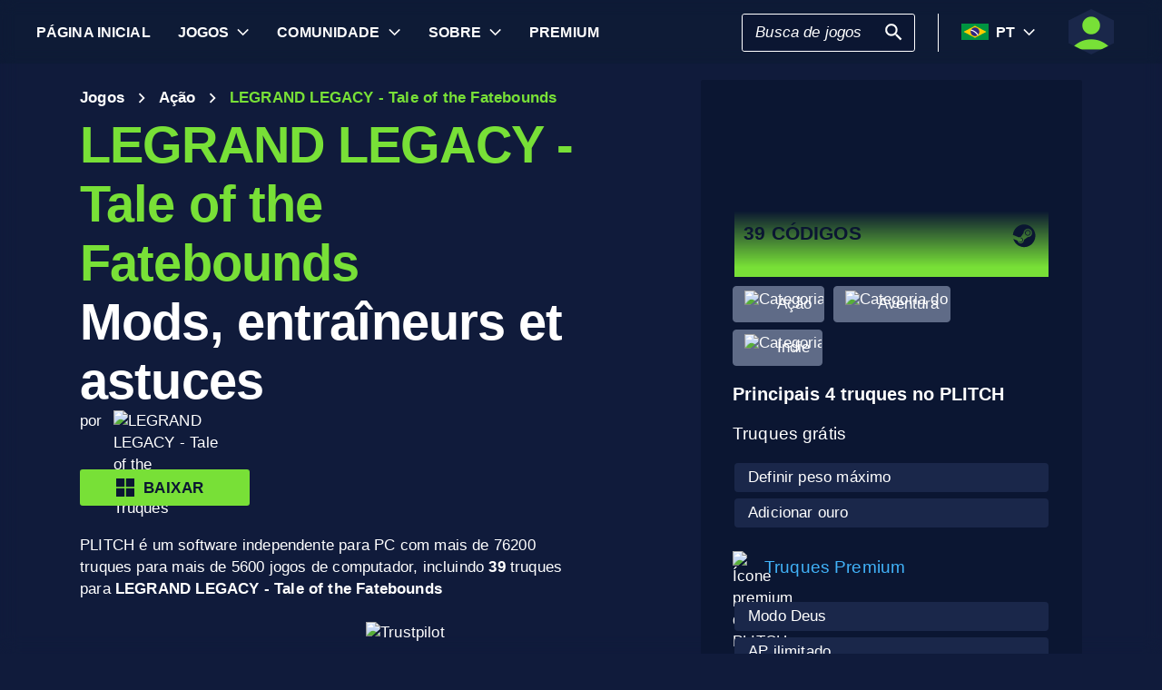

--- FILE ---
content_type: text/html; charset=utf-8
request_url: https://www.plitch.com/pt/games/legrand-legacy-tale-of-the-fatebounds-2937
body_size: 55713
content:
<!DOCTYPE html>
<html lang="pt"><head><link rel="preconnect" href="https://cdn.plitch.com">
    <link rel="dns-prefetch" href="https://cdn.plitch.com"><script>
			window.dataLayer = window.dataLayer || [];
			function gtag() { dataLayer.push(arguments); }

			gtag('consent', 'default', {
				'ad_storage': 'denied',
				'analytics_storage': 'denied'
			});
        </script><meta charset="utf-8">
    <meta name="author" content="Plitch">
    <meta name="copyright" content="Copyright (c) 2019 - 2026 MegaDev GmbH" />
    <meta name="viewport" content="width=device-width, initial-scale=1.0">
    <meta http-equiv="X-UA-Compatible" content="ie=edge">
    <meta name="theme-color" content="#0B1632">

    <link rel="shortcut icon" type="image/x-icon" href="/images/icons/favicons/favicon.ico?v=wpOsaGuH0Eiz_FBX4QawYvi9Oh7EG_2INwFOz6uDDnk" />
    <link rel="icon" type="image/png" href="/images/icons/favicons/favicon-48x48.png?v=yemonJDLUJy0no3tyLRQ2ceCSHweds_j0iUjUhAxP20" sizes="48x48" />
    <link rel="icon" type="image/png" href="/images/icons/favicons/favicon-96x96.png?v=cL97JBBJkExlzzI5_WaT0XL8To54lbHldXos1yA2WCA" sizes="96x96" />
    <link rel="apple-touch-icon" sizes="180x180" href="/images/icons/favicons/apple-touch-icon.png?v=IDWyV2LFJMyIEVBWU-I4oG02DGuCxR7WzbsH3p6zNnY" />

    <meta name="google-site-verification" content="L9pwxGC-Uwh9SjMNaj_z2ZztJgUdlBS_W2aBcjSlDaY">

    <base href="/">
    <!--Blazor:{"type":"server","prerenderId":"1c1b2033f2fa4094befc217a82d67561","key":{"locationHash":"77D12F14A8105320B1AAED6AE7E689DA0EC4483270A645E84079EAA0FFDF550D:33","formattedComponentKey":""},"sequence":0,"descriptor":"CfDJ8BVb82NULqZGjf5i1JWPAZ32/OKwyGMi95elU01c0d2JAAeWfzh1BOhGzI3nIlcpHrjnar9dGF9rlWPuwaoZWloNIoYn6nwbI9b6JkWjmPPh5JBFQ3eMUkrOYmSkSjL6aJz6rjUDeovtwaobb/xo6O728cJ6AfNgNhANZ4wkK9w67xPcboNgmZlZ9VeMwox2htlq\u002BvHJ8r4CqhCyHfjf1IYAmYocAqmbL0CWxTgjiZpWMcSB6N2NUpzReyvQc4dVlKE\u002B6nJYCcH7K883nHIX/5D4O52W2aVmV4p7dk9mVnYuAkY6qoLlWAZcnramwFRIykTbjd8KvK5vhZ/JIX6FlQDd0OPbx0eJuTm416tAHif7PdG3DJwIAeF34JeFyHV1KZUY2S/VO50v7pReOIY5LsEUwgV0bGSwE2DDQHfmcny0y\u002BFQEs7mbNPlzBx6zRxw\u002B5Ooyc7iUkTSrOTsUR/Y4RY33DyWNXrZz6l6n377VO9/5TfmnKV2fmffmQezWc38J2d46bIZszEVXBIiJv1RCwtfKyoct7Uev5v2\u002B97hIMXJFHGf/XjQ3hbYfoImkodK2vSGIJE3w7YenRAjItQGLSQ="}--><title>LEGRAND LEGACY - Tale of the Fatebounds &#x1405; 39 Mods, treinadores e truques | PLITCH</title><meta name="description" content="Truques LEGRAND LEGACY - Tale of the Fatebounds para jogos de PC: &#x1F3C6; 39 C&#xF3;digos e macetes (Gratuito &amp; Premium) &#x2713; seguro, f&#xE1;cil de usar &amp; conforme a GDPR &#x2713; De Jogadores  - para Jogadores &#x279C; Comece a Plitchar!" b-2komjazvwc />

    <meta property="og:title" content="LEGRAND LEGACY - Tale of the Fatebounds &#x1405; 39 Mods, treinadores e truques | PLITCH" b-2komjazvwc />
    <meta property="og:type" content="website" b-2komjazvwc>
    <meta property="og:description" content="Truques LEGRAND LEGACY - Tale of the Fatebounds para jogos de PC: &#x1F3C6; 39 C&#xF3;digos e macetes (Gratuito &amp; Premium) &#x2713; seguro, f&#xE1;cil de usar &amp; conforme a GDPR &#x2713; De Jogadores  - para Jogadores &#x279C; Comece a Plitchar!" b-2komjazvwc />
    <meta property="og:site_name" content="PLITCH" b-2komjazvwc />
    <meta property="og:locale" content="pt" b-2komjazvwc />
    <meta property="og:url" content="https://www.plitch.com/pt/games/legrand-legacy-tale-of-the-fatebounds-2937" b-2komjazvwc />
    <meta property="og:image" content="https://cdn.plitch.com/misc/og_image.webp?v=1" b-2komjazvwc />

    <meta name="twitter:card" content="summary_large_image" b-2komjazvwc>
    <meta name="twitter:site" content="PLITCH" b-2komjazvwc />
    <meta name="twitter:title" content="LEGRAND LEGACY - Tale of the Fatebounds &#x1405; 39 Mods, treinadores e truques | PLITCH" b-2komjazvwc />
    <meta name="twitter:creator" content="PLITCH" b-2komjazvwc />


    <link rel="canonical" href="https://www.plitch.com/pt/games/legrand-legacy-tale-of-the-fatebounds-2937" b-2komjazvwc /><link rel="alternate" hreflang="x-default" href="https://www.plitch.com/en/games/legrand-legacy-tale-of-the-fatebounds-2937" b-2komjazvwc /><link rel="alternate" hreflang="en" href="https://www.plitch.com/en/games/legrand-legacy-tale-of-the-fatebounds-2937" b-2komjazvwc /><link rel="alternate" hreflang="de" href="https://www.plitch.com/de/games/legrand-legacy-tale-of-the-fatebounds-2937" b-2komjazvwc /><link rel="alternate" hreflang="ro" href="https://www.plitch.com/ro/games/legrand-legacy-tale-of-the-fatebounds-2937" b-2komjazvwc /><link rel="alternate" hreflang="pl" href="https://www.plitch.com/pl/games/legrand-legacy-tale-of-the-fatebounds-2937" b-2komjazvwc /><link rel="alternate" hreflang="fr" href="https://www.plitch.com/fr/games/legrand-legacy-tale-of-the-fatebounds-2937" b-2komjazvwc /><link rel="alternate" hreflang="es" href="https://www.plitch.com/es/games/legrand-legacy-tale-of-the-fatebounds-2937" b-2komjazvwc /><link rel="alternate" hreflang="sk" href="https://www.plitch.com/sk/games/legrand-legacy-tale-of-the-fatebounds-2937" b-2komjazvwc /><link rel="alternate" hreflang="tr" href="https://www.plitch.com/tr/games/legrand-legacy-tale-of-the-fatebounds-2937" b-2komjazvwc /><link rel="alternate" hreflang="pt" href="https://www.plitch.com/pt/games/legrand-legacy-tale-of-the-fatebounds-2937" b-2komjazvwc /><link rel="alternate" hreflang="ja" href="https://www.plitch.com/ja/games/legrand-legacy-tale-of-the-fatebounds-2937" b-2komjazvwc /><link rel="alternate" hreflang="ko" href="https://www.plitch.com/ko/games/legrand-legacy-tale-of-the-fatebounds-2937" b-2komjazvwc /><link rel="alternate" hreflang="zh" href="https://www.plitch.com/zh/games/legrand-legacy-tale-of-the-fatebounds-2937" b-2komjazvwc /><link rel="alternate" hreflang="cs" href="https://www.plitch.com/cs/games/legrand-legacy-tale-of-the-fatebounds-2937" b-2komjazvwc /><script type="application/ld&#x2B;json" suppress-error="BL9992" b-2komjazvwc>
        {
        "@context": "https://schema.org",
        "@type": "BreadcrumbList",
        "itemListElement": [
        {
        "@type": "ListItem",
        "position": 1,
        "name": "P\u00E1gina Inicial",
        "item": "https://www.plitch.com/pt"
        },
        {
        "@type": "ListItem",
        "position": 2,
        "name": "Jogos",
        "item": "https://www.plitch.com/pt/games"
        },
        {
        "@type": "ListItem",
        "position": 3,
        "name": "LEGRAND LEGACY - Tale of the Fatebounds"
        }]
        }
    </script><script type="application/ld&#x2B;json" suppress-error="BL9992" b-2komjazvwc>
            {
            "@context": "https://schema.org",
            "@type": "SoftwareApplication",
            "name": "PLITCH",
            "operatingSystem": "WINDOWS",
            "applicationCategory": "GameApplication",
            "aggregateRating": {
            "@type": "AggregateRating",
            "ratingValue": "4.6",
            "ratingCount": "5718",
            "id": "https://www.trustpilot.com/review/www.plitch.com"
            },
            "offers": {
            "@type": "Offer",
            "price": "0"
            }
            }
        </script><script type="text/javascript" src="//widget.trustpilot.com/bootstrap/v5/tp.widget.bootstrap.min.js" async b-2komjazvwc></script><!--Blazor:{"prerenderId":"1c1b2033f2fa4094befc217a82d67561"}-->

    <link href="css/main.css?v=j3r4JG1CRbJfz_0aRq-crw91K9QOzpiZI6XLYvsuIAU" rel="stylesheet" />
    <link href="plitch.website.styles.css?v=UTljVSj1R0JTZcuFtwl_3tF6CCxWv3Bif2eHjHtSLB0" rel="stylesheet" />
    <link href="_content/mudblazor/mudblazor.min.css?v=rn8eNl-9uB529WfApYjM5fW3PddfCejXYcvfIgZsvkk" rel="stylesheet" />

    <link href="css/mud-styles.min.css?v=pCpvI9tywJMP5eCHyG2BRO9l9HCkFGyDDsZ7dCUtuv4" rel="stylesheet" />
    <link href="css/base-components.min.css?v=jkJ2YL5rxcQ5yFUQBcSxuoYro7W5GuzrmiT95ff-ckA" rel="stylesheet" />
    <link href="css/overlays.min.css?v=zwSDcj0BbU-AM0lWbGcjz04Sh3ZuYyX8altwIebUoxk" rel="stylesheet" />

    <link href="css/quill-styles.min.css?v=3zxYeWn5FR0ANWR1mdhLi6xG7PIinwYEWit-Ss3pCHc" rel="stylesheet" />
    <link href="/css/quill.snow.css?v=EqbdbGtZL8ZKaIVxP9JTTtgOFA1sF3Q6d8wWgzL0kvY" rel="stylesheet" />
    <link href="/css/quill.bubble.css?v=6Olm-75ISNq_PCt-LImaeGWf70_3QkINqP44zVwhkjg" rel="stylesheet" />
    <link href="/css/quill-emoji.css?v=nC4rEc9o6xNp9dFh-MVuqMJvYcMGjiArSSwDjSqRTw8" rel="stylesheet" />

    <link href="_content/cropper.blazor/cropper.min.css?v=5_Swo19FpDAT2U7T6341mK0LvufKfNaUuhUaQyzTi_Q" rel="stylesheet" />

    <script src="/js/image-support.js?v=aoUWWLudK1iqKhMVNYwwzor8Pw-aIgwZdPZ4QG21mEU" defer></script>
    <script src="/js/main.js?v=WYnakEdVShdIJvGLvuIvvrXRztqtfN2HOY5OLet28f0" defer></script>
    <script src="_content/cropper.blazor/cropper.min.js?v=37WATENMREPRbxnVMQw_C0E30DO_Ziczm0XRuGjkjt8" defer></script>

    <script type="module" src="/js/friendly-captcha.js?v=6wTLsz8A5sB6hGLqu2sIOoAVx8mR9uHDV0RHqRhj3_w" defer></script>
    <script src="/js/friendly-captcha.compat.js?v=SIvLki5NhT5L-A9nNq-plcSgyUsy-wJJXZHvF9D_moU" defer></script><script type="application/ld&#x2B;json">
		{
			"@context": "https://schema.org",
			"@type": "Organization",
			"name": "PLITCH",
			"url": "https://www.plitch.com",
			"logo": "https://cdn.plitch.com/misc/og_image.webp",
			"sameAs": [
		"https://www.plitch.com/en","https://www.plitch.com/de","https://www.plitch.com/ro","https://www.plitch.com/pl","https://www.plitch.com/fr","https://www.plitch.com/es","https://www.plitch.com/sk","https://www.plitch.com/tr","https://www.plitch.com/pt","https://www.plitch.com/ja","https://www.plitch.com/ko","https://www.plitch.com/zh","https://www.plitch.com/cs",
				"https://www.megadev.com/",
				"https://www.youtube.com/hashtag/plitch",
				"https://www.instagram.com/plitch_app/",
				"https://www.tiktok.com/@plitch_app",
				"https://de.linkedin.com/company/megadev-gmbh"
			],
			"knowsLanguage": [ {"@type": "Language","name": "English","alternateName": "en"},{"@type": "Language","name": "German","alternateName": "de"},{"@type": "Language","name": "Romanian","alternateName": "ro"},{"@type": "Language","name": "Polish","alternateName": "pl"},{"@type": "Language","name": "French","alternateName": "fr"},{"@type": "Language","name": "Spanish","alternateName": "es"},{"@type": "Language","name": "Slovak","alternateName": "sk"},{"@type": "Language","name": "Turkish","alternateName": "tr"},{"@type": "Language","name": "Portuguese","alternateName": "pt"},{"@type": "Language","name": "Japanese","alternateName": "ja"},{"@type": "Language","name": "Korean","alternateName": "ko"},{"@type": "Language","name": "Chinese","alternateName": "zh"},{"@type": "Language","name": "Czech","alternateName": "cs"} ]
		}
    </script></head>
<body><!--Blazor:{"type":"server","prerenderId":"d5e5202fad0045d780515a002b66bd23","key":{"locationHash":"9FC7D2093E76BCDC6CF1230118EA122B90CE3DF470ECBB7C5227893DF61010E5:130","formattedComponentKey":""},"sequence":1,"descriptor":"CfDJ8BVb82NULqZGjf5i1JWPAZ3N7N8Rm/b1e/VMP2\u002BgeMiqiChp8pBo6QeHt8hZ00w2dT1wiBZaKeFSz8Pygl2FJqa4DhMGB2qCEYmLgoMZ2a6SY4ZyJnuJXOIkCAwnhIDwaAfTniCZu3FdSxwCrum\u002Bdp9JVTK\u002BzMQo0z9fh5HOut5LM2blqcUctIv34O\u002Ba\u002B1wslJ5Cwe\u002Bo16ikXWsJlJiXG\u002BJZHUiZa4gyIRo\u002BeB7\u002BJXfWFVlUpaIHba6J/Puf\u002BHJT2CZuFvoAXMk4vfldo24WYdmhP4VACBKqM3No931v8nYLce03wI9KzibgWxaVsu1PREQaIvvM0L/uBsppTwZ9zDo1hlIYRPPpUy7KH02KJJG/M3znNQDnrU45P6SSzr3STumdwTQvR/4ZfZdBbbOp\u002BruUY8JCsd3aihFWXEVXG\u002B9MyofmKsm70H4xFh3KIunmMsqLszJkQJX8B6nPC63TzMgFr7/C3TvLhQg/jNTySyhi0wEMlaa2JuMenUXDuC/fwH9Iy/HuOaTKAbkYemnwk/I="}--><style>
::-webkit-scrollbar {width: 8px;height: 8px;z-index: 1;}
::-webkit-scrollbar-track {background: transparent;}
::-webkit-scrollbar-thumb {background: #c4c4c4;border-radius: 1px;}
::-webkit-scrollbar-thumb:hover {background: #a6a6a6;}
html, body * {scrollbar-color: #c4c4c4 transparent;scrollbar-width: thin;}
</style>
<style>
    .mud-chart-serie:hover {
        filter: url(#lighten);
    }
</style>

<style>
:root{
--mud-palette-black: rgba(39,44,52,1);
--mud-palette-white: rgba(255,255,255,1);
--mud-palette-primary: rgba(120,224,55,1);
--mud-palette-primary-rgb: 120,224,55;
--mud-palette-primary-text: rgba(255,255,255,1);
--mud-palette-primary-darken: rgb(102,212,33);
--mud-palette-primary-lighten: rgb(142,229,87);
--mud-palette-primary-hover: rgba(120,224,55,0.058823529411764705);
--mud-palette-secondary: rgba(65,178,248,1);
--mud-palette-secondary-rgb: 65,178,248;
--mud-palette-secondary-text: rgba(255,255,255,1);
--mud-palette-secondary-darken: rgb(29,163,247);
--mud-palette-secondary-lighten: rgb(98,191,249);
--mud-palette-secondary-hover: rgba(65,178,248,0.058823529411764705);
--mud-palette-tertiary: rgba(11,22,50,1);
--mud-palette-tertiary-rgb: 11,22,50;
--mud-palette-tertiary-text: rgba(255,255,255,1);
--mud-palette-tertiary-darken: rgb(4,7,17);
--mud-palette-tertiary-lighten: rgb(18,37,84);
--mud-palette-tertiary-hover: rgba(11,22,50,0.058823529411764705);
--mud-palette-info: rgba(33,150,243,1);
--mud-palette-info-rgb: 33,150,243;
--mud-palette-info-text: rgba(255,255,255,1);
--mud-palette-info-darken: rgb(12,128,223);
--mud-palette-info-lighten: rgb(71,167,245);
--mud-palette-info-hover: rgba(33,150,243,0.058823529411764705);
--mud-palette-success: rgba(120,224,55,1);
--mud-palette-success-rgb: 120,224,55;
--mud-palette-success-text: rgba(255,255,255,1);
--mud-palette-success-darken: rgb(102,212,33);
--mud-palette-success-lighten: rgb(142,229,87);
--mud-palette-success-hover: rgba(120,224,55,0.058823529411764705);
--mud-palette-warning: rgba(208,176,45,1);
--mud-palette-warning-rgb: 208,176,45;
--mud-palette-warning-text: rgba(255,255,255,1);
--mud-palette-warning-darken: rgb(176,148,39);
--mud-palette-warning-lighten: rgb(216,187,75);
--mud-palette-warning-hover: rgba(208,176,45,0.058823529411764705);
--mud-palette-error: rgba(231,81,81,1);
--mud-palette-error-rgb: 231,81,81;
--mud-palette-error-text: rgba(255,255,255,1);
--mud-palette-error-darken: rgb(227,49,49);
--mud-palette-error-lighten: rgb(235,111,111);
--mud-palette-error-hover: rgba(231,81,81,0.058823529411764705);
--mud-palette-dark: rgba(66,66,66,1);
--mud-palette-dark-rgb: 66,66,66;
--mud-palette-dark-text: rgba(255,255,255,1);
--mud-palette-dark-darken: rgb(46,46,46);
--mud-palette-dark-lighten: rgb(87,87,87);
--mud-palette-dark-hover: rgba(66,66,66,0.058823529411764705);
--mud-palette-text-primary: rgba(255,255,255,1);
--mud-palette-text-secondary: rgba(255,255,255,1);
--mud-palette-text-disabled: rgba(0,0,0,0.3764705882352941);
--mud-palette-action-default: rgba(255,255,255,1);
--mud-palette-action-default-hover: rgba(255,255,255,0.058823529411764705);
--mud-palette-action-disabled: rgba(11,22,50,1);
--mud-palette-action-disabled-background: rgba(95,107,135,1);
--mud-palette-surface: rgba(16,27,59,1);
--mud-palette-background: rgba(16,27,59,1);
--mud-palette-background-grey: rgba(245,245,245,1);
--mud-palette-drawer-background: rgba(16,27,59,1);
--mud-palette-drawer-text: rgba(255,255,255,1);
--mud-palette-drawer-icon: rgba(97,97,97,1);
--mud-palette-appbar-background: rgba(89,74,226,1);
--mud-palette-appbar-text: rgba(255,255,255,1);
--mud-palette-lines-default: rgba(0,0,0,0.11764705882352941);
--mud-palette-lines-inputs: rgba(16,27,59,1);
--mud-palette-table-lines: rgba(224,224,224,1);
--mud-palette-table-striped: rgba(0,0,0,0.0196078431372549);
--mud-palette-table-hover: rgba(0,0,0,0.0392156862745098);
--mud-palette-divider: rgba(48,71,119,1);
--mud-palette-divider-light: rgba(0,0,0,0.8);
--mud-palette-chip-default: rgba(0,0,0,0.0784313725490196);
--mud-palette-chip-default-hover: rgba(0,0,0,0.11764705882352941);
--mud-palette-grey-default: #9E9E9E;
--mud-palette-grey-light: #BDBDBD;
--mud-palette-grey-lighter: #E0E0E0;
--mud-palette-grey-dark: #757575;
--mud-palette-grey-darker: #616161;
--mud-palette-overlay-dark: rgba(11, 22, 50, 0.8);
--mud-palette-overlay-light: rgba(255,255,255,0.4980392156862745);
--mud-elevation-0: none;
--mud-elevation-1: 0px 2px 1px -1px rgba(0,0,0,0.2),0px 1px 1px 0px rgba(0,0,0,0.14),0px 1px 3px 0px rgba(0,0,0,0.12);
--mud-elevation-2: 0px 3px 1px -2px rgba(0,0,0,0.2),0px 2px 2px 0px rgba(0,0,0,0.14),0px 1px 5px 0px rgba(0,0,0,0.12);
--mud-elevation-3: 0px 3px 3px -2px rgba(0,0,0,0.2),0px 3px 4px 0px rgba(0,0,0,0.14),0px 1px 8px 0px rgba(0,0,0,0.12);
--mud-elevation-4: 0px 2px 4px -1px rgba(0,0,0,0.2),0px 4px 5px 0px rgba(0,0,0,0.14),0px 1px 10px 0px rgba(0,0,0,0.12);
--mud-elevation-5: 0px 3px 5px -1px rgba(0,0,0,0.2),0px 5px 8px 0px rgba(0,0,0,0.14),0px 1px 14px 0px rgba(0,0,0,0.12);
--mud-elevation-6: 0px 3px 5px -1px rgba(0,0,0,0.2),0px 6px 10px 0px rgba(0,0,0,0.14),0px 1px 18px 0px rgba(0,0,0,0.12);
--mud-elevation-7: 0px 4px 5px -2px rgba(0,0,0,0.2),0px 7px 10px 1px rgba(0,0,0,0.14),0px 2px 16px 1px rgba(0,0,0,0.12);
--mud-elevation-8: 0px 5px 5px -3px rgba(0,0,0,0.2),0px 8px 10px 1px rgba(0,0,0,0.14),0px 3px 14px 2px rgba(0,0,0,0.12);
--mud-elevation-9: 0px 5px 6px -3px rgba(0,0,0,0.2),0px 9px 12px 1px rgba(0,0,0,0.14),0px 3px 16px 2px rgba(0,0,0,0.12);
--mud-elevation-10: 0px 6px 6px -3px rgba(0,0,0,0.2),0px 10px 14px 1px rgba(0,0,0,0.14),0px 4px 18px 3px rgba(0,0,0,0.12);
--mud-elevation-11: 0px 6px 7px -4px rgba(0,0,0,0.2),0px 11px 15px 1px rgba(0,0,0,0.14),0px 4px 20px 3px rgba(0,0,0,0.12);
--mud-elevation-12: 0px 7px 8px -4px rgba(0,0,0,0.2),0px 12px 17px 2px rgba(0,0,0,0.14),0px 5px 22px 4px rgba(0,0,0,0.12);
--mud-elevation-13: 0px 7px 8px -4px rgba(0,0,0,0.2),0px 13px 19px 2px rgba(0,0,0,0.14),0px 5px 24px 4px rgba(0,0,0,0.12);
--mud-elevation-14: 0px 7px 9px -4px rgba(0,0,0,0.2),0px 14px 21px 2px rgba(0,0,0,0.14),0px 5px 26px 4px rgba(0,0,0,0.12);
--mud-elevation-15: 0px 8px 9px -5px rgba(0,0,0,0.2),0px 15px 22px 2px rgba(0,0,0,0.14),0px 6px 28px 5px rgba(0,0,0,0.12);
--mud-elevation-16: 0px 8px 10px -5px rgba(0,0,0,0.2),0px 16px 24px 2px rgba(0,0,0,0.14),0px 6px 30px 5px rgba(0,0,0,0.12);
--mud-elevation-17: 0px 8px 11px -5px rgba(0,0,0,0.2),0px 17px 26px 2px rgba(0,0,0,0.14),0px 6px 32px 5px rgba(0,0,0,0.12);
--mud-elevation-18: 0px 9px 11px -5px rgba(0,0,0,0.2),0px 18px 28px 2px rgba(0,0,0,0.14),0px 7px 34px 6px rgba(0,0,0,0.12);
--mud-elevation-19: 0px 9px 12px -6px rgba(0,0,0,0.2),0px 19px 29px 2px rgba(0,0,0,0.14),0px 7px 36px 6px rgba(0,0,0,0.12);
--mud-elevation-20: 0px 10px 13px -6px rgba(0,0,0,0.2),0px 20px 31px 3px rgba(0,0,0,0.14),0px 8px 38px 7px rgba(0,0,0,0.12);
--mud-elevation-21: 0px 10px 13px -6px rgba(0,0,0,0.2),0px 21px 33px 3px rgba(0,0,0,0.14),0px 8px 40px 7px rgba(0,0,0,0.12);
--mud-elevation-22: 0px 10px 14px -6px rgba(0,0,0,0.2),0px 22px 35px 3px rgba(0,0,0,0.14),0px 8px 42px 7px rgba(0,0,0,0.12);
--mud-elevation-23: 0px 11px 14px -7px rgba(0,0,0,0.2),0px 23px 36px 3px rgba(0,0,0,0.14),0px 9px 44px 8px rgba(0,0,0,0.12);
--mud-elevation-24: 0px 11px 15px -7px rgba(0,0,0,0.2),0px 24px 38px 3px rgba(0,0,0,0.14),0px 9px 46px 8px rgba(0,0,0,0.12);
--mud-elevation-25: 0 5px 5px -3px rgba(0,0,0,.06), 0 8px 10px 1px rgba(0,0,0,.042), 0 3px 14px 2px rgba(0,0,0,.036);
--mud-default-borderradius: 3px;
--mud-drawer-width-left: 240px;
--mud-drawer-width-right: 470px;
--mud-drawer-width-mini-left: 56px;
--mud-drawer-width-mini-right: 56px;
--mud-appbar-height: 64px;
--mud-typography-default-family: 'Arial';
--mud-typography-default-size: .875rem;
--mud-typography-default-weight: 400;
--mud-typography-default-lineheight: 1.43;
--mud-typography-default-letterspacing: .01071em;
--mud-typography-default-text-transform: none;
--mud-typography-h1-family: 'Arial';
--mud-typography-h1-size: 6rem;
--mud-typography-h1-weight: 700;
--mud-typography-h1-lineheight: 1.167;
--mud-typography-h1-letterspacing: -.01562em;
--mud-typography-h1-text-transform: none;
--mud-typography-h2-family: 'Arial';
--mud-typography-h2-size: 3.75rem;
--mud-typography-h2-weight: 700;
--mud-typography-h2-lineheight: 1.2;
--mud-typography-h2-letterspacing: -.00833em;
--mud-typography-h2-text-transform: none;
--mud-typography-h3-family: 'Arial';
--mud-typography-h3-size: 3rem;
--mud-typography-h3-weight: 400;
--mud-typography-h3-lineheight: 1.167;
--mud-typography-h3-letterspacing: 0;
--mud-typography-h3-text-transform: none;
--mud-typography-h4-family: 'Arial';
--mud-typography-h4-size: 2.125rem;
--mud-typography-h4-weight: 400;
--mud-typography-h4-lineheight: 1.235;
--mud-typography-h4-letterspacing: .00735em;
--mud-typography-h4-text-transform: none;
--mud-typography-h5-family: 'Arial';
--mud-typography-h5-size: 1.5rem;
--mud-typography-h5-weight: 400;
--mud-typography-h5-lineheight: 1.334;
--mud-typography-h5-letterspacing: 0;
--mud-typography-h5-text-transform: none;
--mud-typography-h6-family: 'Arial';
--mud-typography-h6-size: 1.25rem;
--mud-typography-h6-weight: 500;
--mud-typography-h6-lineheight: 1.6;
--mud-typography-h6-letterspacing: .0075em;
--mud-typography-h6-text-transform: none;
--mud-typography-subtitle1-family: 'Arial';
--mud-typography-subtitle1-size: 1rem;
--mud-typography-subtitle1-weight: 400;
--mud-typography-subtitle1-lineheight: 1.75;
--mud-typography-subtitle1-letterspacing: .00938em;
--mud-typography-subtitle1-text-transform: none;
--mud-typography-subtitle2-family: 'Arial';
--mud-typography-subtitle2-size: .875rem;
--mud-typography-subtitle2-weight: 500;
--mud-typography-subtitle2-lineheight: 1.57;
--mud-typography-subtitle2-letterspacing: .00714em;
--mud-typography-subtitle2-text-transform: none;
--mud-typography-body1-family: 'Arial';
--mud-typography-body1-size: 1rem;
--mud-typography-body1-weight: 400;
--mud-typography-body1-lineheight: 1.5;
--mud-typography-body1-letterspacing: .00938em;
--mud-typography-body1-text-transform: none;
--mud-typography-body2-family: 'Arial';
--mud-typography-body2-size: .875rem;
--mud-typography-body2-weight: 400;
--mud-typography-body2-lineheight: 1.43;
--mud-typography-body2-letterspacing: .01071em;
--mud-typography-body2-text-transform: none;
--mud-typography-button-family: 'Arial';
--mud-typography-button-size: .875rem;
--mud-typography-button-weight: 700;
--mud-typography-button-lineheight: 1.75;
--mud-typography-button-letterspacing: .02857em;
--mud-typography-button-text-transform: uppercase;
--mud-typography-caption-family: 'Arial';
--mud-typography-caption-size: .75rem;
--mud-typography-caption-weight: 400;
--mud-typography-caption-lineheight: 1.66;
--mud-typography-caption-letterspacing: .03333em;
--mud-typography-caption-text-transform: none;
--mud-typography-overline-family: 'Arial';
--mud-typography-overline-size: .75rem;
--mud-typography-overline-weight: 400;
--mud-typography-overline-lineheight: 2.66;
--mud-typography-overline-letterspacing: .08333em;
--mud-typography-overline-text-transform: none;
--mud-zindex-drawer: 1100;
--mud-zindex-appbar: 1300;
--mud-zindex-dialog: 1400;
--mud-zindex-popover: 1200;
--mud-zindex-snackbar: 1500;
--mud-zindex-tooltip: 1600;
}
</style>

<div class="mud-popover-provider"><div id="popovercontent-94052f45-0dd6-4e1a-8a5f-785473cb5b88" data-ticks="0" class="mud-popover mud-popover-top-center mud-popover-anchor-bottom-center mud-popover-overflow-flip-onopen mud-popover-relative-width mud-paper mud-elevation-8 overflow-y-auto" style="transition-duration:251ms;transition-delay:0ms;max-height:300px;"></div><div id="popovercontent-1e769c57-364d-491b-aa43-7849508627fa" data-ticks="0" class="mud-popover mud-popover-top-center mud-popover-anchor-bottom-center mud-popover-overflow-flip-onopen mud-popover-relative-width mud-paper mud-elevation-8 overflow-y-auto" style="transition-duration:251ms;transition-delay:0ms;max-height:300px;"></div></div>

<div id="mud-snackbar-container" class="mud-snackbar-location-top-right"></div>


<div class="mud-layout" style=""><div class="blur"></div>
    <header class="head"><div id="mobile-fixer" b-luxda467eh><nav b-luxda467eh><ul class="header desktop" b-luxda467eh><li b-luxda467eh><a href="/pt"><span class=" mud-typography mud-typography-h6"><b b-luxda467eh>P&#xE1;gina inicial</b></span></a></li>
            <li b-luxda467eh><a href="/pt/game-explore" class="d-flex align-center"><span class=" mud-typography mud-typography-h6"><b b-luxda467eh>Jogos</b></span></a>
                <div class="toggle-games ml-2" tabindex="0" b-luxda467eh><div class="down-arrow" b-luxda467eh></div></div><div class=" flyout" b-luxda467eh><div class="flyout-games-menu  " b-dy5wvc25e6><div class="d-flex flex-row align-center flyout-games-menu__title-content" b-dy5wvc25e6><button type="button" class="mud-button-root mud-icon-button mud-ripple mud-ripple-icon mud-icon-button-size-small back-button" __internal_stopPropagation_onclick><span class="mud-icon-button-label"><svg class="mud-icon-root mud-svg-icon mud-icon-size-small" focusable="false" viewBox="0 0 24 24" aria-hidden="true"><path d="M0 0h24v24H0z" fill="none"/><path d="M11.67 3.87L9.9 2.1 0 12l9.9 9.9 1.77-1.77L3.54 12z"/></svg></span></button><div class="game-subheading" b-dy5wvc25e6><span class=" mud-typography mud-typography-h6" style="text-transform:capitalize;">Principais jogos</span></div></div>

    <div class="mud-list mud-list-padding flyout-games-menu__hidden game-list"><div class="item-content &#xD;&#xA;            plitch-games-menu-item &#xD;&#xA;              &#xD;&#xA;            " b-klxqqvjqc0><span class="item-content__arrow  mud-typography-body2" b-klxqqvjqc0><svg class="mud-icon-root mud-svg-icon mud-icon-size-medium" focusable="false" viewBox="0 0 24 24" aria-hidden="true"><svg version="1.1" id="Ebene_1" xmlns="http://www.w3.org/2000/svg" xmlns:xlink="http://www.w3.org/1999/xlink" x="0px" y="0px"
	 viewBox="0 0 192 192" xml:space="preserve">
<g>
	<polygon points="23.2,8.3 23.2,183.4 164.6,93.2 	"/>
	<path d="M18.5,192V0l155.1,93L18.5,192L18.5,192z M27.9,16.6v158.1l127.7-81.5C155.6,93.3,27.9,16.6,27.9,16.6z"/>
</g>
</svg>
</svg></span>
    <span class="item-content__title" b-klxqqvjqc0><a href="/pt/games/anno-117-pax-romana-385405050752864256" b-luxda467eh>Anno 117: Pax Romana</a></span></div><div class="item-content &#xD;&#xA;            plitch-games-menu-item &#xD;&#xA;              &#xD;&#xA;            " b-klxqqvjqc0><span class="item-content__arrow  mud-typography-body2" b-klxqqvjqc0><svg class="mud-icon-root mud-svg-icon mud-icon-size-medium" focusable="false" viewBox="0 0 24 24" aria-hidden="true"><svg version="1.1" id="Ebene_1" xmlns="http://www.w3.org/2000/svg" xmlns:xlink="http://www.w3.org/1999/xlink" x="0px" y="0px"
	 viewBox="0 0 192 192" xml:space="preserve">
<g>
	<polygon points="23.2,8.3 23.2,183.4 164.6,93.2 	"/>
	<path d="M18.5,192V0l155.1,93L18.5,192L18.5,192z M27.9,16.6v158.1l127.7-81.5C155.6,93.3,27.9,16.6,27.9,16.6z"/>
</g>
</svg>
</svg></span>
    <span class="item-content__title" b-klxqqvjqc0><a href="/pt/games/starrupture-433180845357142016" b-luxda467eh>StarRupture</a></span></div><div class="item-content &#xD;&#xA;            plitch-games-menu-item &#xD;&#xA;              &#xD;&#xA;            " b-klxqqvjqc0><span class="item-content__arrow  mud-typography-body2" b-klxqqvjqc0><svg class="mud-icon-root mud-svg-icon mud-icon-size-medium" focusable="false" viewBox="0 0 24 24" aria-hidden="true"><svg version="1.1" id="Ebene_1" xmlns="http://www.w3.org/2000/svg" xmlns:xlink="http://www.w3.org/1999/xlink" x="0px" y="0px"
	 viewBox="0 0 192 192" xml:space="preserve">
<g>
	<polygon points="23.2,8.3 23.2,183.4 164.6,93.2 	"/>
	<path d="M18.5,192V0l155.1,93L18.5,192L18.5,192z M27.9,16.6v158.1l127.7-81.5C155.6,93.3,27.9,16.6,27.9,16.6z"/>
</g>
</svg>
</svg></span>
    <span class="item-content__title" b-klxqqvjqc0><a href="/pt/games/quarantine-zone-the-last-check-349846623339417600" b-luxda467eh>Quarantine Zone: The Last Check</a></span></div><div class="item-content &#xD;&#xA;            plitch-games-menu-item &#xD;&#xA;              &#xD;&#xA;            " b-klxqqvjqc0><span class="item-content__arrow  mud-typography-body2" b-klxqqvjqc0><svg class="mud-icon-root mud-svg-icon mud-icon-size-medium" focusable="false" viewBox="0 0 24 24" aria-hidden="true"><svg version="1.1" id="Ebene_1" xmlns="http://www.w3.org/2000/svg" xmlns:xlink="http://www.w3.org/1999/xlink" x="0px" y="0px"
	 viewBox="0 0 192 192" xml:space="preserve">
<g>
	<polygon points="23.2,8.3 23.2,183.4 164.6,93.2 	"/>
	<path d="M18.5,192V0l155.1,93L18.5,192L18.5,192z M27.9,16.6v158.1l127.7-81.5C155.6,93.3,27.9,16.6,27.9,16.6z"/>
</g>
</svg>
</svg></span>
    <span class="item-content__title" b-klxqqvjqc0><a href="/pt/games/thehunter-call-of-the-wild-1111" b-luxda467eh>theHunter: Call of the Wild</a></span></div><div class="item-content &#xD;&#xA;            plitch-games-menu-item &#xD;&#xA;              &#xD;&#xA;            " b-klxqqvjqc0><span class="item-content__arrow  mud-typography-body2" b-klxqqvjqc0><svg class="mud-icon-root mud-svg-icon mud-icon-size-medium" focusable="false" viewBox="0 0 24 24" aria-hidden="true"><svg version="1.1" id="Ebene_1" xmlns="http://www.w3.org/2000/svg" xmlns:xlink="http://www.w3.org/1999/xlink" x="0px" y="0px"
	 viewBox="0 0 192 192" xml:space="preserve">
<g>
	<polygon points="23.2,8.3 23.2,183.4 164.6,93.2 	"/>
	<path d="M18.5,192V0l155.1,93L18.5,192L18.5,192z M27.9,16.6v158.1l127.7-81.5C155.6,93.3,27.9,16.6,27.9,16.6z"/>
</g>
</svg>
</svg></span>
    <span class="item-content__title" b-klxqqvjqc0><a href="/pt/games/hogwarts-legacy-3910" b-luxda467eh>Hogwarts Legacy</a></span></div><div class="item-content &#xD;&#xA;            plitch-games-menu-item &#xD;&#xA;              &#xD;&#xA;            " b-klxqqvjqc0><span class="item-content__arrow  mud-typography-body2" b-klxqqvjqc0><svg class="mud-icon-root mud-svg-icon mud-icon-size-medium" focusable="false" viewBox="0 0 24 24" aria-hidden="true"><svg version="1.1" id="Ebene_1" xmlns="http://www.w3.org/2000/svg" xmlns:xlink="http://www.w3.org/1999/xlink" x="0px" y="0px"
	 viewBox="0 0 192 192" xml:space="preserve">
<g>
	<polygon points="23.2,8.3 23.2,183.4 164.6,93.2 	"/>
	<path d="M18.5,192V0l155.1,93L18.5,192L18.5,192z M27.9,16.6v158.1l127.7-81.5C155.6,93.3,27.9,16.6,27.9,16.6z"/>
</g>
</svg>
</svg></span>
    <span class="item-content__title" b-klxqqvjqc0><a href="/pt/games/fallout-shelter-969" b-luxda467eh>Fallout Shelter</a></span></div><div class="item-content &#xD;&#xA;            plitch-games-menu-item &#xD;&#xA;              &#xD;&#xA;            " b-klxqqvjqc0><span class="item-content__arrow  mud-typography-body2" b-klxqqvjqc0><svg class="mud-icon-root mud-svg-icon mud-icon-size-medium" focusable="false" viewBox="0 0 24 24" aria-hidden="true"><svg version="1.1" id="Ebene_1" xmlns="http://www.w3.org/2000/svg" xmlns:xlink="http://www.w3.org/1999/xlink" x="0px" y="0px"
	 viewBox="0 0 192 192" xml:space="preserve">
<g>
	<polygon points="23.2,8.3 23.2,183.4 164.6,93.2 	"/>
	<path d="M18.5,192V0l155.1,93L18.5,192L18.5,192z M27.9,16.6v158.1l127.7-81.5C155.6,93.3,27.9,16.6,27.9,16.6z"/>
</g>
</svg>
</svg></span>
    <span class="item-content__title" b-klxqqvjqc0><a href="/pt/games/manor-lords-205307674139557888" b-luxda467eh>Manor Lords</a></span></div><div class="item-content &#xD;&#xA;            plitch-games-menu-item &#xD;&#xA;              &#xD;&#xA;            " b-klxqqvjqc0><span class="item-content__arrow  mud-typography-body2" b-klxqqvjqc0><svg class="mud-icon-root mud-svg-icon mud-icon-size-medium" focusable="false" viewBox="0 0 24 24" aria-hidden="true"><svg version="1.1" id="Ebene_1" xmlns="http://www.w3.org/2000/svg" xmlns:xlink="http://www.w3.org/1999/xlink" x="0px" y="0px"
	 viewBox="0 0 192 192" xml:space="preserve">
<g>
	<polygon points="23.2,8.3 23.2,183.4 164.6,93.2 	"/>
	<path d="M18.5,192V0l155.1,93L18.5,192L18.5,192z M27.9,16.6v158.1l127.7-81.5C155.6,93.3,27.9,16.6,27.9,16.6z"/>
</g>
</svg>
</svg></span>
    <span class="item-content__title" b-klxqqvjqc0><a href="/pt/games/icarus-3158" b-luxda467eh>ICARUS</a></span></div><div class="item-content &#xD;&#xA;            plitch-games-menu-item &#xD;&#xA;              &#xD;&#xA;            " b-klxqqvjqc0><span class="item-content__arrow  mud-typography-body2" b-klxqqvjqc0><svg class="mud-icon-root mud-svg-icon mud-icon-size-medium" focusable="false" viewBox="0 0 24 24" aria-hidden="true"><svg version="1.1" id="Ebene_1" xmlns="http://www.w3.org/2000/svg" xmlns:xlink="http://www.w3.org/1999/xlink" x="0px" y="0px"
	 viewBox="0 0 192 192" xml:space="preserve">
<g>
	<polygon points="23.2,8.3 23.2,183.4 164.6,93.2 	"/>
	<path d="M18.5,192V0l155.1,93L18.5,192L18.5,192z M27.9,16.6v158.1l127.7-81.5C155.6,93.3,27.9,16.6,27.9,16.6z"/>
</g>
</svg>
</svg></span>
    <span class="item-content__title" b-klxqqvjqc0><a href="/pt/games/fallout-4-798" b-luxda467eh>Fallout 4</a></span></div><div class="item-content &#xD;&#xA;            plitch-games-menu-item &#xD;&#xA;              &#xD;&#xA;            " b-klxqqvjqc0><span class="item-content__arrow  mud-typography-body2" b-klxqqvjqc0><svg class="mud-icon-root mud-svg-icon mud-icon-size-medium" focusable="false" viewBox="0 0 24 24" aria-hidden="true"><svg version="1.1" id="Ebene_1" xmlns="http://www.w3.org/2000/svg" xmlns:xlink="http://www.w3.org/1999/xlink" x="0px" y="0px"
	 viewBox="0 0 192 192" xml:space="preserve">
<g>
	<polygon points="23.2,8.3 23.2,183.4 164.6,93.2 	"/>
	<path d="M18.5,192V0l155.1,93L18.5,192L18.5,192z M27.9,16.6v158.1l127.7-81.5C155.6,93.3,27.9,16.6,27.9,16.6z"/>
</g>
</svg>
</svg></span>
    <span class="item-content__title" b-klxqqvjqc0><a href="/pt/games/kingdom-come-deliverance-ii-309246580261916672" b-luxda467eh>Kingdom Come: Deliverance II</a></span></div><div class="mt-auto" b-luxda467eh><div class="item-content &#xD;&#xA;            plitch-games-menu-item &#xD;&#xA;              &#xD;&#xA;            item-content__gray" b-klxqqvjqc0><span class="item-content__arrow  mud-typography-body2" b-klxqqvjqc0><svg class="mud-icon-root mud-svg-icon mud-icon-size-medium" focusable="false" viewBox="0 0 24 24" aria-hidden="true"><svg version="1.1" id="Ebene_1" xmlns="http://www.w3.org/2000/svg" xmlns:xlink="http://www.w3.org/1999/xlink" x="0px" y="0px"
	 viewBox="0 0 192 192" xml:space="preserve">
<g>
	<polygon points="23.2,8.3 23.2,183.4 164.6,93.2 	"/>
	<path d="M18.5,192V0l155.1,93L18.5,192L18.5,192z M27.9,16.6v158.1l127.7-81.5C155.6,93.3,27.9,16.6,27.9,16.6z"/>
</g>
</svg>
</svg></span>
    <span class="item-content__title" b-klxqqvjqc0><a href=" /pt/games" class="view-all-link" b-luxda467eh>Ver tudo</a></span></div></div></div></div>

                        <div class="flyout-games-menu  " b-dy5wvc25e6><div class="d-flex flex-row align-center flyout-games-menu__title-content" b-dy5wvc25e6><button type="button" class="mud-button-root mud-icon-button mud-ripple mud-ripple-icon mud-icon-button-size-small back-button" __internal_stopPropagation_onclick><span class="mud-icon-button-label"><svg class="mud-icon-root mud-svg-icon mud-icon-size-small" focusable="false" viewBox="0 0 24 24" aria-hidden="true"><path d="M0 0h24v24H0z" fill="none"/><path d="M11.67 3.87L9.9 2.1 0 12l9.9 9.9 1.77-1.77L3.54 12z"/></svg></span></button><div class="game-subheading" b-dy5wvc25e6><span class=" mud-typography mud-typography-h6" style="text-transform:capitalize;">Jogos mais recentes</span></div></div>

    <div class="mud-list mud-list-padding flyout-games-menu__hidden game-list"><div class="item-content &#xD;&#xA;            plitch-games-menu-item &#xD;&#xA;              &#xD;&#xA;            " b-klxqqvjqc0><span class="item-content__arrow  mud-typography-body2" b-klxqqvjqc0><svg class="mud-icon-root mud-svg-icon mud-icon-size-medium" focusable="false" viewBox="0 0 24 24" aria-hidden="true"><svg version="1.1" id="Ebene_1" xmlns="http://www.w3.org/2000/svg" xmlns:xlink="http://www.w3.org/1999/xlink" x="0px" y="0px"
	 viewBox="0 0 192 192" xml:space="preserve">
<g>
	<polygon points="23.2,8.3 23.2,183.4 164.6,93.2 	"/>
	<path d="M18.5,192V0l155.1,93L18.5,192L18.5,192z M27.9,16.6v158.1l127.7-81.5C155.6,93.3,27.9,16.6,27.9,16.6z"/>
</g>
</svg>
</svg></span>
    <span class="item-content__title" b-klxqqvjqc0><a href="/pt/games/the-gold-river-project-436093966220529664" b-luxda467eh>The Gold River Project</a></span></div><div class="item-content &#xD;&#xA;            plitch-games-menu-item &#xD;&#xA;              &#xD;&#xA;            " b-klxqqvjqc0><span class="item-content__arrow  mud-typography-body2" b-klxqqvjqc0><svg class="mud-icon-root mud-svg-icon mud-icon-size-medium" focusable="false" viewBox="0 0 24 24" aria-hidden="true"><svg version="1.1" id="Ebene_1" xmlns="http://www.w3.org/2000/svg" xmlns:xlink="http://www.w3.org/1999/xlink" x="0px" y="0px"
	 viewBox="0 0 192 192" xml:space="preserve">
<g>
	<polygon points="23.2,8.3 23.2,183.4 164.6,93.2 	"/>
	<path d="M18.5,192V0l155.1,93L18.5,192L18.5,192z M27.9,16.6v158.1l127.7-81.5C155.6,93.3,27.9,16.6,27.9,16.6z"/>
</g>
</svg>
</svg></span>
    <span class="item-content__title" b-klxqqvjqc0><a href="/pt/games/total-chaos-436094484846219264" b-luxda467eh>Total Chaos</a></span></div><div class="item-content &#xD;&#xA;            plitch-games-menu-item &#xD;&#xA;              &#xD;&#xA;            " b-klxqqvjqc0><span class="item-content__arrow  mud-typography-body2" b-klxqqvjqc0><svg class="mud-icon-root mud-svg-icon mud-icon-size-medium" focusable="false" viewBox="0 0 24 24" aria-hidden="true"><svg version="1.1" id="Ebene_1" xmlns="http://www.w3.org/2000/svg" xmlns:xlink="http://www.w3.org/1999/xlink" x="0px" y="0px"
	 viewBox="0 0 192 192" xml:space="preserve">
<g>
	<polygon points="23.2,8.3 23.2,183.4 164.6,93.2 	"/>
	<path d="M18.5,192V0l155.1,93L18.5,192L18.5,192z M27.9,16.6v158.1l127.7-81.5C155.6,93.3,27.9,16.6,27.9,16.6z"/>
</g>
</svg>
</svg></span>
    <span class="item-content__title" b-klxqqvjqc0><a href="/pt/games/earth-of-oryn-436094902208827392" b-luxda467eh>Earth of Oryn</a></span></div><div class="item-content &#xD;&#xA;            plitch-games-menu-item &#xD;&#xA;              &#xD;&#xA;            " b-klxqqvjqc0><span class="item-content__arrow  mud-typography-body2" b-klxqqvjqc0><svg class="mud-icon-root mud-svg-icon mud-icon-size-medium" focusable="false" viewBox="0 0 24 24" aria-hidden="true"><svg version="1.1" id="Ebene_1" xmlns="http://www.w3.org/2000/svg" xmlns:xlink="http://www.w3.org/1999/xlink" x="0px" y="0px"
	 viewBox="0 0 192 192" xml:space="preserve">
<g>
	<polygon points="23.2,8.3 23.2,183.4 164.6,93.2 	"/>
	<path d="M18.5,192V0l155.1,93L18.5,192L18.5,192z M27.9,16.6v158.1l127.7-81.5C155.6,93.3,27.9,16.6,27.9,16.6z"/>
</g>
</svg>
</svg></span>
    <span class="item-content__title" b-klxqqvjqc0><a href="/pt/games/gamblers-table-436094220240162816" b-luxda467eh>Gamblers Table</a></span></div><div class="item-content &#xD;&#xA;            plitch-games-menu-item &#xD;&#xA;              &#xD;&#xA;            " b-klxqqvjqc0><span class="item-content__arrow  mud-typography-body2" b-klxqqvjqc0><svg class="mud-icon-root mud-svg-icon mud-icon-size-medium" focusable="false" viewBox="0 0 24 24" aria-hidden="true"><svg version="1.1" id="Ebene_1" xmlns="http://www.w3.org/2000/svg" xmlns:xlink="http://www.w3.org/1999/xlink" x="0px" y="0px"
	 viewBox="0 0 192 192" xml:space="preserve">
<g>
	<polygon points="23.2,8.3 23.2,183.4 164.6,93.2 	"/>
	<path d="M18.5,192V0l155.1,93L18.5,192L18.5,192z M27.9,16.6v158.1l127.7-81.5C155.6,93.3,27.9,16.6,27.9,16.6z"/>
</g>
</svg>
</svg></span>
    <span class="item-content__title" b-klxqqvjqc0><a href="/pt/games/mio-memories-in-orbit-436094076891435008" b-luxda467eh>MIO: Memories in Orbit</a></span></div><div class="item-content &#xD;&#xA;            plitch-games-menu-item &#xD;&#xA;              &#xD;&#xA;            " b-klxqqvjqc0><span class="item-content__arrow  mud-typography-body2" b-klxqqvjqc0><svg class="mud-icon-root mud-svg-icon mud-icon-size-medium" focusable="false" viewBox="0 0 24 24" aria-hidden="true"><svg version="1.1" id="Ebene_1" xmlns="http://www.w3.org/2000/svg" xmlns:xlink="http://www.w3.org/1999/xlink" x="0px" y="0px"
	 viewBox="0 0 192 192" xml:space="preserve">
<g>
	<polygon points="23.2,8.3 23.2,183.4 164.6,93.2 	"/>
	<path d="M18.5,192V0l155.1,93L18.5,192L18.5,192z M27.9,16.6v158.1l127.7-81.5C155.6,93.3,27.9,16.6,27.9,16.6z"/>
</g>
</svg>
</svg></span>
    <span class="item-content__title" b-klxqqvjqc0><a href="/pt/games/a-i-l-a-415472291204567040" b-luxda467eh>A.I.L.A</a></span></div><div class="item-content &#xD;&#xA;            plitch-games-menu-item &#xD;&#xA;              &#xD;&#xA;            " b-klxqqvjqc0><span class="item-content__arrow  mud-typography-body2" b-klxqqvjqc0><svg class="mud-icon-root mud-svg-icon mud-icon-size-medium" focusable="false" viewBox="0 0 24 24" aria-hidden="true"><svg version="1.1" id="Ebene_1" xmlns="http://www.w3.org/2000/svg" xmlns:xlink="http://www.w3.org/1999/xlink" x="0px" y="0px"
	 viewBox="0 0 192 192" xml:space="preserve">
<g>
	<polygon points="23.2,8.3 23.2,183.4 164.6,93.2 	"/>
	<path d="M18.5,192V0l155.1,93L18.5,192L18.5,192z M27.9,16.6v158.1l127.7-81.5C155.6,93.3,27.9,16.6,27.9,16.6z"/>
</g>
</svg>
</svg></span>
    <span class="item-content__title" b-klxqqvjqc0><a href="/pt/games/pathologic-3-433530692933259264" b-luxda467eh>Pathologic 3</a></span></div><div class="item-content &#xD;&#xA;            plitch-games-menu-item &#xD;&#xA;              &#xD;&#xA;            " b-klxqqvjqc0><span class="item-content__arrow  mud-typography-body2" b-klxqqvjqc0><svg class="mud-icon-root mud-svg-icon mud-icon-size-medium" focusable="false" viewBox="0 0 24 24" aria-hidden="true"><svg version="1.1" id="Ebene_1" xmlns="http://www.w3.org/2000/svg" xmlns:xlink="http://www.w3.org/1999/xlink" x="0px" y="0px"
	 viewBox="0 0 192 192" xml:space="preserve">
<g>
	<polygon points="23.2,8.3 23.2,183.4 164.6,93.2 	"/>
	<path d="M18.5,192V0l155.1,93L18.5,192L18.5,192z M27.9,16.6v158.1l127.7-81.5C155.6,93.3,27.9,16.6,27.9,16.6z"/>
</g>
</svg>
</svg></span>
    <span class="item-content__title" b-klxqqvjqc0><a href="/pt/games/craftlings-433531672957554688" b-luxda467eh>Craftlings</a></span></div><div class="item-content &#xD;&#xA;            plitch-games-menu-item &#xD;&#xA;              &#xD;&#xA;            " b-klxqqvjqc0><span class="item-content__arrow  mud-typography-body2" b-klxqqvjqc0><svg class="mud-icon-root mud-svg-icon mud-icon-size-medium" focusable="false" viewBox="0 0 24 24" aria-hidden="true"><svg version="1.1" id="Ebene_1" xmlns="http://www.w3.org/2000/svg" xmlns:xlink="http://www.w3.org/1999/xlink" x="0px" y="0px"
	 viewBox="0 0 192 192" xml:space="preserve">
<g>
	<polygon points="23.2,8.3 23.2,183.4 164.6,93.2 	"/>
	<path d="M18.5,192V0l155.1,93L18.5,192L18.5,192z M27.9,16.6v158.1l127.7-81.5C155.6,93.3,27.9,16.6,27.9,16.6z"/>
</g>
</svg>
</svg></span>
    <span class="item-content__title" b-klxqqvjqc0><a href="/pt/games/demonschool-413282771243634688" b-luxda467eh>Demonschool</a></span></div><div class="item-content &#xD;&#xA;            plitch-games-menu-item &#xD;&#xA;              &#xD;&#xA;            " b-klxqqvjqc0><span class="item-content__arrow  mud-typography-body2" b-klxqqvjqc0><svg class="mud-icon-root mud-svg-icon mud-icon-size-medium" focusable="false" viewBox="0 0 24 24" aria-hidden="true"><svg version="1.1" id="Ebene_1" xmlns="http://www.w3.org/2000/svg" xmlns:xlink="http://www.w3.org/1999/xlink" x="0px" y="0px"
	 viewBox="0 0 192 192" xml:space="preserve">
<g>
	<polygon points="23.2,8.3 23.2,183.4 164.6,93.2 	"/>
	<path d="M18.5,192V0l155.1,93L18.5,192L18.5,192z M27.9,16.6v158.1l127.7-81.5C155.6,93.3,27.9,16.6,27.9,16.6z"/>
</g>
</svg>
</svg></span>
    <span class="item-content__title" b-klxqqvjqc0><a href="/pt/games/monsters-are-coming-rock-road-433531435853549568" b-luxda467eh>Monsters are Coming! Rock &amp; Road</a></span></div><div class="mt-auto" b-luxda467eh><div class="item-content &#xD;&#xA;            plitch-games-menu-item &#xD;&#xA;              &#xD;&#xA;            item-content__gray" b-klxqqvjqc0><span class="item-content__arrow  mud-typography-body2" b-klxqqvjqc0><svg class="mud-icon-root mud-svg-icon mud-icon-size-medium" focusable="false" viewBox="0 0 24 24" aria-hidden="true"><svg version="1.1" id="Ebene_1" xmlns="http://www.w3.org/2000/svg" xmlns:xlink="http://www.w3.org/1999/xlink" x="0px" y="0px"
	 viewBox="0 0 192 192" xml:space="preserve">
<g>
	<polygon points="23.2,8.3 23.2,183.4 164.6,93.2 	"/>
	<path d="M18.5,192V0l155.1,93L18.5,192L18.5,192z M27.9,16.6v158.1l127.7-81.5C155.6,93.3,27.9,16.6,27.9,16.6z"/>
</g>
</svg>
</svg></span>
    <span class="item-content__title" b-klxqqvjqc0><a href="/pt/latestgames" class="view-all-link" b-luxda467eh>Ver tudo</a></span></div></div></div></div>

                        <div class="flyout-games-menu  " b-dy5wvc25e6><div class="d-flex flex-row align-center flyout-games-menu__title-content" b-dy5wvc25e6><button type="button" class="mud-button-root mud-icon-button mud-ripple mud-ripple-icon mud-icon-button-size-small back-button" __internal_stopPropagation_onclick><span class="mud-icon-button-label"><svg class="mud-icon-root mud-svg-icon mud-icon-size-small" focusable="false" viewBox="0 0 24 24" aria-hidden="true"><path d="M0 0h24v24H0z" fill="none"/><path d="M11.67 3.87L9.9 2.1 0 12l9.9 9.9 1.77-1.77L3.54 12z"/></svg></span></button><div class="game-subheading" b-dy5wvc25e6><span class=" mud-typography mud-typography-h6" style="text-transform:capitalize;">Categoria de jogo</span></div></div>

    <div class="mud-list mud-list-padding flyout-games-menu__hidden game-list"><div tabindex="-1" class="mud-list-item mud-list-item-gutters game-category-container plitch-games-menu-item" __internal_stopPropagation_onclick><div class="mud-list-item-text "><p class="mud-typography mud-typography-body1"><div class="mud-grid mud-grid-spacing-xs-3 justify-start" style="width: 350px"><div class="mud-grid-item mud-grid-item-xs-6" style="padding: 0px 0px 0px 10px; margin-top: 10px;"><div class="item-content &#xD;&#xA;             &#xD;&#xA;              &#xD;&#xA;            " b-klxqqvjqc0><span class="item-content__arrow  mud-typography-body2" b-klxqqvjqc0><svg class="mud-icon-root mud-svg-icon mud-icon-size-medium" focusable="false" viewBox="0 0 24 24" aria-hidden="true"><svg version="1.1" id="Ebene_1" xmlns="http://www.w3.org/2000/svg" xmlns:xlink="http://www.w3.org/1999/xlink" x="0px" y="0px"
	 viewBox="0 0 192 192" xml:space="preserve">
<g>
	<polygon points="23.2,8.3 23.2,183.4 164.6,93.2 	"/>
	<path d="M18.5,192V0l155.1,93L18.5,192L18.5,192z M27.9,16.6v158.1l127.7-81.5C155.6,93.3,27.9,16.6,27.9,16.6z"/>
</g>
</svg>
</svg></span>
    <span class="item-content__title" b-klxqqvjqc0><a href="/pt/game-category/action-18" b-luxda467eh>A&#xE7;&#xE3;o</a></span></div></div><div class="mud-grid-item mud-grid-item-xs-6" style="padding: 0px 0px 0px 10px; margin-top: 10px;"><div class="item-content &#xD;&#xA;             &#xD;&#xA;              &#xD;&#xA;            " b-klxqqvjqc0><span class="item-content__arrow  mud-typography-body2" b-klxqqvjqc0><svg class="mud-icon-root mud-svg-icon mud-icon-size-medium" focusable="false" viewBox="0 0 24 24" aria-hidden="true"><svg version="1.1" id="Ebene_1" xmlns="http://www.w3.org/2000/svg" xmlns:xlink="http://www.w3.org/1999/xlink" x="0px" y="0px"
	 viewBox="0 0 192 192" xml:space="preserve">
<g>
	<polygon points="23.2,8.3 23.2,183.4 164.6,93.2 	"/>
	<path d="M18.5,192V0l155.1,93L18.5,192L18.5,192z M27.9,16.6v158.1l127.7-81.5C155.6,93.3,27.9,16.6,27.9,16.6z"/>
</g>
</svg>
</svg></span>
    <span class="item-content__title" b-klxqqvjqc0><a href="/pt/game-category/management-42" b-luxda467eh>Administra&#xE7;&#xE3;o</a></span></div></div><div class="mud-grid-item mud-grid-item-xs-6" style="padding: 0px 0px 0px 10px; margin-top: 10px;"><div class="item-content &#xD;&#xA;             &#xD;&#xA;              &#xD;&#xA;            " b-klxqqvjqc0><span class="item-content__arrow  mud-typography-body2" b-klxqqvjqc0><svg class="mud-icon-root mud-svg-icon mud-icon-size-medium" focusable="false" viewBox="0 0 24 24" aria-hidden="true"><svg version="1.1" id="Ebene_1" xmlns="http://www.w3.org/2000/svg" xmlns:xlink="http://www.w3.org/1999/xlink" x="0px" y="0px"
	 viewBox="0 0 192 192" xml:space="preserve">
<g>
	<polygon points="23.2,8.3 23.2,183.4 164.6,93.2 	"/>
	<path d="M18.5,192V0l155.1,93L18.5,192L18.5,192z M27.9,16.6v158.1l127.7-81.5C155.6,93.3,27.9,16.6,27.9,16.6z"/>
</g>
</svg>
</svg></span>
    <span class="item-content__title" b-klxqqvjqc0><a href="/pt/game-category/anime-26" b-luxda467eh>Anime</a></span></div></div><div class="mud-grid-item mud-grid-item-xs-6" style="padding: 0px 0px 0px 10px; margin-top: 10px;"><div class="item-content &#xD;&#xA;             &#xD;&#xA;              &#xD;&#xA;            " b-klxqqvjqc0><span class="item-content__arrow  mud-typography-body2" b-klxqqvjqc0><svg class="mud-icon-root mud-svg-icon mud-icon-size-medium" focusable="false" viewBox="0 0 24 24" aria-hidden="true"><svg version="1.1" id="Ebene_1" xmlns="http://www.w3.org/2000/svg" xmlns:xlink="http://www.w3.org/1999/xlink" x="0px" y="0px"
	 viewBox="0 0 192 192" xml:space="preserve">
<g>
	<polygon points="23.2,8.3 23.2,183.4 164.6,93.2 	"/>
	<path d="M18.5,192V0l155.1,93L18.5,192L18.5,192z M27.9,16.6v158.1l127.7-81.5C155.6,93.3,27.9,16.6,27.9,16.6z"/>
</g>
</svg>
</svg></span>
    <span class="item-content__title" b-klxqqvjqc0><a href="/pt/game-category/shooter-21" b-luxda467eh>Atiradores</a></span></div></div><div class="mud-grid-item mud-grid-item-xs-6" style="padding: 0px 0px 0px 10px; margin-top: 10px;"><div class="item-content &#xD;&#xA;             &#xD;&#xA;              &#xD;&#xA;            " b-klxqqvjqc0><span class="item-content__arrow  mud-typography-body2" b-klxqqvjqc0><svg class="mud-icon-root mud-svg-icon mud-icon-size-medium" focusable="false" viewBox="0 0 24 24" aria-hidden="true"><svg version="1.1" id="Ebene_1" xmlns="http://www.w3.org/2000/svg" xmlns:xlink="http://www.w3.org/1999/xlink" x="0px" y="0px"
	 viewBox="0 0 192 192" xml:space="preserve">
<g>
	<polygon points="23.2,8.3 23.2,183.4 164.6,93.2 	"/>
	<path d="M18.5,192V0l155.1,93L18.5,192L18.5,192z M27.9,16.6v158.1l127.7-81.5C155.6,93.3,27.9,16.6,27.9,16.6z"/>
</g>
</svg>
</svg></span>
    <span class="item-content__title" b-klxqqvjqc0><a href="/pt/game-category/adventure-20" b-luxda467eh>Aventura</a></span></div></div><div class="mud-grid-item mud-grid-item-xs-6" style="padding: 0px 0px 0px 10px; margin-top: 10px;"><div class="item-content &#xD;&#xA;             &#xD;&#xA;              &#xD;&#xA;            " b-klxqqvjqc0><span class="item-content__arrow  mud-typography-body2" b-klxqqvjqc0><svg class="mud-icon-root mud-svg-icon mud-icon-size-medium" focusable="false" viewBox="0 0 24 24" aria-hidden="true"><svg version="1.1" id="Ebene_1" xmlns="http://www.w3.org/2000/svg" xmlns:xlink="http://www.w3.org/1999/xlink" x="0px" y="0px"
	 viewBox="0 0 192 192" xml:space="preserve">
<g>
	<polygon points="23.2,8.3 23.2,183.4 164.6,93.2 	"/>
	<path d="M18.5,192V0l155.1,93L18.5,192L18.5,192z M27.9,16.6v158.1l127.7-81.5C155.6,93.3,27.9,16.6,27.9,16.6z"/>
</g>
</svg>
</svg></span>
    <span class="item-content__title" b-klxqqvjqc0><a href="/pt/game-category/cozy-games-52" b-luxda467eh>Cozy Games</a></span></div></div><div class="mud-grid-item mud-grid-item-xs-6" style="padding: 0px 0px 0px 10px; margin-top: 10px;"><div class="item-content &#xD;&#xA;             &#xD;&#xA;              &#xD;&#xA;            " b-klxqqvjqc0><span class="item-content__arrow  mud-typography-body2" b-klxqqvjqc0><svg class="mud-icon-root mud-svg-icon mud-icon-size-medium" focusable="false" viewBox="0 0 24 24" aria-hidden="true"><svg version="1.1" id="Ebene_1" xmlns="http://www.w3.org/2000/svg" xmlns:xlink="http://www.w3.org/1999/xlink" x="0px" y="0px"
	 viewBox="0 0 192 192" xml:space="preserve">
<g>
	<polygon points="23.2,8.3 23.2,183.4 164.6,93.2 	"/>
	<path d="M18.5,192V0l155.1,93L18.5,192L18.5,192z M27.9,16.6v158.1l127.7-81.5C155.6,93.3,27.9,16.6,27.9,16.6z"/>
</g>
</svg>
</svg></span>
    <span class="item-content__title" b-klxqqvjqc0><a href="/pt/game-category/sport-2" b-luxda467eh>Esporte</a></span></div></div><div class="mud-grid-item mud-grid-item-xs-6" style="padding: 0px 0px 0px 10px; margin-top: 10px;"><div class="item-content &#xD;&#xA;             &#xD;&#xA;              &#xD;&#xA;            " b-klxqqvjqc0><span class="item-content__arrow  mud-typography-body2" b-klxqqvjqc0><svg class="mud-icon-root mud-svg-icon mud-icon-size-medium" focusable="false" viewBox="0 0 24 24" aria-hidden="true"><svg version="1.1" id="Ebene_1" xmlns="http://www.w3.org/2000/svg" xmlns:xlink="http://www.w3.org/1999/xlink" x="0px" y="0px"
	 viewBox="0 0 192 192" xml:space="preserve">
<g>
	<polygon points="23.2,8.3 23.2,183.4 164.6,93.2 	"/>
	<path d="M18.5,192V0l155.1,93L18.5,192L18.5,192z M27.9,16.6v158.1l127.7-81.5C155.6,93.3,27.9,16.6,27.9,16.6z"/>
</g>
</svg>
</svg></span>
    <span class="item-content__title" b-klxqqvjqc0><a href="/pt/game-category/strategy-37" b-luxda467eh>Estrat&#xE9;gia</a></span></div></div><div class="mud-grid-item mud-grid-item-xs-6" style="padding: 0px 0px 0px 10px; margin-top: 10px;"><div class="item-content &#xD;&#xA;             &#xD;&#xA;              &#xD;&#xA;            " b-klxqqvjqc0><span class="item-content__arrow  mud-typography-body2" b-klxqqvjqc0><svg class="mud-icon-root mud-svg-icon mud-icon-size-medium" focusable="false" viewBox="0 0 24 24" aria-hidden="true"><svg version="1.1" id="Ebene_1" xmlns="http://www.w3.org/2000/svg" xmlns:xlink="http://www.w3.org/1999/xlink" x="0px" y="0px"
	 viewBox="0 0 192 192" xml:space="preserve">
<g>
	<polygon points="23.2,8.3 23.2,183.4 164.6,93.2 	"/>
	<path d="M18.5,192V0l155.1,93L18.5,192L18.5,192z M27.9,16.6v158.1l127.7-81.5C155.6,93.3,27.9,16.6,27.9,16.6z"/>
</g>
</svg>
</svg></span>
    <span class="item-content__title" b-klxqqvjqc0><a href="/pt/game-category/fantasy-25" b-luxda467eh>Fantasia</a></span></div></div><div class="mud-grid-item mud-grid-item-xs-6" style="padding: 0px 0px 0px 10px; margin-top: 10px;"><div class="item-content &#xD;&#xA;             &#xD;&#xA;              &#xD;&#xA;            " b-klxqqvjqc0><span class="item-content__arrow  mud-typography-body2" b-klxqqvjqc0><svg class="mud-icon-root mud-svg-icon mud-icon-size-medium" focusable="false" viewBox="0 0 24 24" aria-hidden="true"><svg version="1.1" id="Ebene_1" xmlns="http://www.w3.org/2000/svg" xmlns:xlink="http://www.w3.org/1999/xlink" x="0px" y="0px"
	 viewBox="0 0 192 192" xml:space="preserve">
<g>
	<polygon points="23.2,8.3 23.2,183.4 164.6,93.2 	"/>
	<path d="M18.5,192V0l155.1,93L18.5,192L18.5,192z M27.9,16.6v158.1l127.7-81.5C155.6,93.3,27.9,16.6,27.9,16.6z"/>
</g>
</svg>
</svg></span>
    <span class="item-content__title" b-klxqqvjqc0><a href="/pt/game-category/indie-40" b-luxda467eh>Indie</a></span></div></div><div class="mud-grid-item mud-grid-item-xs-6" style="padding: 0px 0px 0px 10px; margin-top: 10px;"><div class="item-content &#xD;&#xA;             &#xD;&#xA;              &#xD;&#xA;            " b-klxqqvjqc0><span class="item-content__arrow  mud-typography-body2" b-klxqqvjqc0><svg class="mud-icon-root mud-svg-icon mud-icon-size-medium" focusable="false" viewBox="0 0 24 24" aria-hidden="true"><svg version="1.1" id="Ebene_1" xmlns="http://www.w3.org/2000/svg" xmlns:xlink="http://www.w3.org/1999/xlink" x="0px" y="0px"
	 viewBox="0 0 192 192" xml:space="preserve">
<g>
	<polygon points="23.2,8.3 23.2,183.4 164.6,93.2 	"/>
	<path d="M18.5,192V0l155.1,93L18.5,192L18.5,192z M27.9,16.6v158.1l127.7-81.5C155.6,93.3,27.9,16.6,27.9,16.6z"/>
</g>
</svg>
</svg></span>
    <span class="item-content__title" b-klxqqvjqc0><a href="/pt/game-category/racing-games-22" b-luxda467eh>Jogos de corrida</a></span></div></div><div class="mud-grid-item mud-grid-item-xs-6" style="padding: 0px 0px 0px 10px; margin-top: 10px;"><div class="item-content &#xD;&#xA;             &#xD;&#xA;              &#xD;&#xA;            " b-klxqqvjqc0><span class="item-content__arrow  mud-typography-body2" b-klxqqvjqc0><svg class="mud-icon-root mud-svg-icon mud-icon-size-medium" focusable="false" viewBox="0 0 24 24" aria-hidden="true"><svg version="1.1" id="Ebene_1" xmlns="http://www.w3.org/2000/svg" xmlns:xlink="http://www.w3.org/1999/xlink" x="0px" y="0px"
	 viewBox="0 0 192 192" xml:space="preserve">
<g>
	<polygon points="23.2,8.3 23.2,183.4 164.6,93.2 	"/>
	<path d="M18.5,192V0l155.1,93L18.5,192L18.5,192z M27.9,16.6v158.1l127.7-81.5C155.6,93.3,27.9,16.6,27.9,16.6z"/>
</g>
</svg>
</svg></span>
    <span class="item-content__title" b-klxqqvjqc0><a href="/pt/game-category/rpg-19" b-luxda467eh>RPG</a></span></div></div><div class="mud-grid-item mud-grid-item-xs-6" style="padding: 0px 0px 0px 10px; margin-top: 10px;"><div class="item-content &#xD;&#xA;             &#xD;&#xA;              &#xD;&#xA;            " b-klxqqvjqc0><span class="item-content__arrow  mud-typography-body2" b-klxqqvjqc0><svg class="mud-icon-root mud-svg-icon mud-icon-size-medium" focusable="false" viewBox="0 0 24 24" aria-hidden="true"><svg version="1.1" id="Ebene_1" xmlns="http://www.w3.org/2000/svg" xmlns:xlink="http://www.w3.org/1999/xlink" x="0px" y="0px"
	 viewBox="0 0 192 192" xml:space="preserve">
<g>
	<polygon points="23.2,8.3 23.2,183.4 164.6,93.2 	"/>
	<path d="M18.5,192V0l155.1,93L18.5,192L18.5,192z M27.9,16.6v158.1l127.7-81.5C155.6,93.3,27.9,16.6,27.9,16.6z"/>
</g>
</svg>
</svg></span>
    <span class="item-content__title" b-klxqqvjqc0><a href="/pt/game-category/simulation-4" b-luxda467eh>Simula&#xE7;&#xE3;o</a></span></div></div><div class="mud-grid-item mud-grid-item-xs-6" style="padding: 0px 0px 0px 10px; margin-top: 10px;"><div class="item-content &#xD;&#xA;             &#xD;&#xA;              &#xD;&#xA;            " b-klxqqvjqc0><span class="item-content__arrow  mud-typography-body2" b-klxqqvjqc0><svg class="mud-icon-root mud-svg-icon mud-icon-size-medium" focusable="false" viewBox="0 0 24 24" aria-hidden="true"><svg version="1.1" id="Ebene_1" xmlns="http://www.w3.org/2000/svg" xmlns:xlink="http://www.w3.org/1999/xlink" x="0px" y="0px"
	 viewBox="0 0 192 192" xml:space="preserve">
<g>
	<polygon points="23.2,8.3 23.2,183.4 164.6,93.2 	"/>
	<path d="M18.5,192V0l155.1,93L18.5,192L18.5,192z M27.9,16.6v158.1l127.7-81.5C155.6,93.3,27.9,16.6,27.9,16.6z"/>
</g>
</svg>
</svg></span>
    <span class="item-content__title" b-klxqqvjqc0><a href="/pt/game-category/horror-48" b-luxda467eh>Terror</a></span></div></div><div class="mud-grid-item mud-grid-item-xs-6" style="padding: 0px 0px 0px 10px; margin-top: 10px;"><div class="item-content &#xD;&#xA;             &#xD;&#xA;            item-content__green &#xD;&#xA;            " b-klxqqvjqc0><span class="item-content__arrow  mud-typography-body2" b-klxqqvjqc0><svg class="mud-icon-root mud-svg-icon mud-icon-size-medium" focusable="false" viewBox="0 0 24 24" aria-hidden="true"><svg version="1.1" id="Ebene_1" xmlns="http://www.w3.org/2000/svg" xmlns:xlink="http://www.w3.org/1999/xlink" x="0px" y="0px"
	 viewBox="0 0 192 192" xml:space="preserve">
<g>
	<polygon points="23.2,8.3 23.2,183.4 164.6,93.2 	"/>
	<path d="M18.5,192V0l155.1,93L18.5,192L18.5,192z M27.9,16.6v158.1l127.7-81.5C155.6,93.3,27.9,16.6,27.9,16.6z"/>
</g>
</svg>
</svg></span>
    <span class="item-content__title" b-klxqqvjqc0><a href="/pt/game-category/free-cheats-1" b-luxda467eh>Truques gr&#xE1;tis</a></span></div></div></div></p></div></div></div></div>

                        <div class="flyout-games-menu featured-game-tab " b-dy5wvc25e6><div class="d-flex flex-row align-center flyout-games-menu__title-content" b-dy5wvc25e6><button type="button" class="mud-button-root mud-icon-button mud-ripple mud-ripple-icon mud-icon-button-size-small back-button" __internal_stopPropagation_onclick><span class="mud-icon-button-label"><svg class="mud-icon-root mud-svg-icon mud-icon-size-small" focusable="false" viewBox="0 0 24 24" aria-hidden="true"><path d="M0 0h24v24H0z" fill="none"/><path d="M11.67 3.87L9.9 2.1 0 12l9.9 9.9 1.77-1.77L3.54 12z"/></svg></span></button><div class="game-subheading" b-dy5wvc25e6><span class=" mud-typography mud-typography-h6" style="text-transform:capitalize;">Em destaque</span></div></div>

    <div class="mud-list mud-list-padding flyout-games-menu__hidden flyout-games-menu__feature-list"><div class="game-container" b-luxda467eh><a href="/pt/games/anno-117-pax-romana-385405050752864256" style="display: inline-block;" b-qh1de140qt><div class="mud-grid mud-grid-spacing-xs-3 justify-space-around feature-game-container"><div class="mud-grid-item mud-grid-item-xs-7 feature-game-container__image"><img src="https://cdn.plitch.com/gamecovers/en/385405050752864256.webp?t=638920669367109614" alt="Anno 117: Pax Romana 16 Treinador &amp; Truques para PC" class="mud-image object-fill object-center" style="width: 100%; height: auto; border-radius: var(--default-border-radius);" width="200" height="93" /></div>

        <div class="mud-grid-item mud-grid-item-xs-5 feature-game-container__link-container"><div class="feature-game-container__link-container__link" b-qh1de140qt>Anno 117: Pax Romana</div></div></div></a></div><div class="game-container" b-luxda467eh><a href="/pt/games/starrupture-433180845357142016" style="display: inline-block;" b-qh1de140qt><div class="mud-grid mud-grid-spacing-xs-3 justify-space-around feature-game-container"><div class="mud-grid-item mud-grid-item-xs-7 feature-game-container__image"><img src="https://cdn.plitch.com/gamecovers/en/433180845357142016.webp?t=639034575765928851" alt="StarRupture 26 Treinador &amp; Truques para PC" class="mud-image object-fill object-center" style="width: 100%; height: auto; border-radius: var(--default-border-radius);" width="200" height="93" /></div>

        <div class="mud-grid-item mud-grid-item-xs-5 feature-game-container__link-container"><div class="feature-game-container__link-container__link" b-qh1de140qt>StarRupture</div></div></div></a></div><div class="game-container" b-luxda467eh><a href="/pt/games/quarantine-zone-the-last-check-349846623339417600" style="display: inline-block;" b-qh1de140qt><div class="mud-grid mud-grid-spacing-xs-3 justify-space-around feature-game-container"><div class="mud-grid-item mud-grid-item-xs-7 feature-game-container__image"><img src="https://cdn.plitch.com/gamecovers/en/349846623339417600.webp?t=638835891429642982" alt="Quarantine Zone: The Last Check 11 Treinador &amp; Truques para PC" class="mud-image object-fill object-center" style="width: 100%; height: auto; border-radius: var(--default-border-radius);" width="200" height="93" /></div>

        <div class="mud-grid-item mud-grid-item-xs-5 feature-game-container__link-container"><div class="feature-game-container__link-container__link" b-qh1de140qt>Quarantine Zone: The Last Check</div></div></div></a></div><div class="game-container" b-luxda467eh><a href="/pt/games/thehunter-call-of-the-wild-1111" style="display: inline-block;" b-qh1de140qt><div class="mud-grid mud-grid-spacing-xs-3 justify-space-around feature-game-container"><div class="mud-grid-item mud-grid-item-xs-7 feature-game-container__image"><img src="https://cdn.plitch.com/gamecovers/en/1111.webp?t=638337411137263937" alt="theHunter: Call of the Wild 18 Treinador &amp; Truques para PC" class="mud-image object-fill object-center" style="width: 100%; height: auto; border-radius: var(--default-border-radius);" width="200" height="93" /></div>

        <div class="mud-grid-item mud-grid-item-xs-5 feature-game-container__link-container"><div class="feature-game-container__link-container__link" b-qh1de140qt>theHunter: Call of the Wild</div></div></div></a></div><div class="item-content &#xD;&#xA;            plitch-games-menu-item mt-auto &#xD;&#xA;              &#xD;&#xA;            item-content__gray" b-klxqqvjqc0><span class="item-content__arrow  mud-typography-body2" b-klxqqvjqc0><svg class="mud-icon-root mud-svg-icon mud-icon-size-medium" focusable="false" viewBox="0 0 24 24" aria-hidden="true"><svg version="1.1" id="Ebene_1" xmlns="http://www.w3.org/2000/svg" xmlns:xlink="http://www.w3.org/1999/xlink" x="0px" y="0px"
	 viewBox="0 0 192 192" xml:space="preserve">
<g>
	<polygon points="23.2,8.3 23.2,183.4 164.6,93.2 	"/>
	<path d="M18.5,192V0l155.1,93L18.5,192L18.5,192z M27.9,16.6v158.1l127.7-81.5C155.6,93.3,27.9,16.6,27.9,16.6z"/>
</g>
</svg>
</svg></span>
    <span class="item-content__title" b-klxqqvjqc0><a href=" /pt/games" class="view-all-link" b-luxda467eh>Ver tudo</a></span></div></div></div></div></li>

            <li b-luxda467eh><a href="/pt/forum"><span class=" mud-typography mud-typography-h6"><b b-luxda467eh>Comunidade</b></span></a>
                <div class="toggle-games ml-2" tabindex="0" b-luxda467eh><div class="down-arrow" b-luxda467eh></div></div>
                <div class=" flyout flyout-community" b-luxda467eh><div class="flyout-community__links" b-luxda467eh><div class="item-content &#xD;&#xA;             &#xD;&#xA;              &#xD;&#xA;            " b-klxqqvjqc0><span class="item-content__arrow  mud-typography-body2" b-klxqqvjqc0><svg class="mud-icon-root mud-svg-icon mud-icon-size-medium" focusable="false" viewBox="0 0 24 24" aria-hidden="true"><svg version="1.1" id="Ebene_1" xmlns="http://www.w3.org/2000/svg" xmlns:xlink="http://www.w3.org/1999/xlink" x="0px" y="0px"
	 viewBox="0 0 192 192" xml:space="preserve">
<g>
	<polygon points="23.2,8.3 23.2,183.4 164.6,93.2 	"/>
	<path d="M18.5,192V0l155.1,93L18.5,192L18.5,192z M27.9,16.6v158.1l127.7-81.5C155.6,93.3,27.9,16.6,27.9,16.6z"/>
</g>
</svg>
</svg></span>
    <span class="item-content__title" b-klxqqvjqc0><a href="/pt/forum" b-luxda467eh><span class="games-menu-item-content__title mud-typography mud-typography-subtitle2">F&#xF3;rum</span></a></span></div>
                        <div class="item-content &#xD;&#xA;             &#xD;&#xA;              &#xD;&#xA;            " b-klxqqvjqc0><span class="item-content__arrow  mud-typography-body2" b-klxqqvjqc0><svg class="mud-icon-root mud-svg-icon mud-icon-size-medium" focusable="false" viewBox="0 0 24 24" aria-hidden="true"><svg version="1.1" id="Ebene_1" xmlns="http://www.w3.org/2000/svg" xmlns:xlink="http://www.w3.org/1999/xlink" x="0px" y="0px"
	 viewBox="0 0 192 192" xml:space="preserve">
<g>
	<polygon points="23.2,8.3 23.2,183.4 164.6,93.2 	"/>
	<path d="M18.5,192V0l155.1,93L18.5,192L18.5,192z M27.9,16.6v158.1l127.7-81.5C155.6,93.3,27.9,16.6,27.9,16.6z"/>
</g>
</svg>
</svg></span>
    <span class="item-content__title" b-klxqqvjqc0><a href="/pt/game-requests" b-luxda467eh><span class="games-menu-item-content__title mud-typography mud-typography-subtitle2">Solicita&#xE7;&#xF5;es de jogos</span></a></span></div></div></div></li>
            <li b-luxda467eh><a Href="/pt/aboutus"><span class=" mud-typography mud-typography-h6"><b b-luxda467eh>Sobre</b></span></a>
                <div class="toggle-games ml-2" tabindex="0" b-luxda467eh><div class="down-arrow" b-luxda467eh></div></div>
                <div class=" flyout flyout-community" b-luxda467eh><div class="flyout-community__links" b-luxda467eh><div class="item-content &#xD;&#xA;             &#xD;&#xA;              &#xD;&#xA;            " b-klxqqvjqc0><span class="item-content__arrow  mud-typography-body2" b-klxqqvjqc0><svg class="mud-icon-root mud-svg-icon mud-icon-size-medium" focusable="false" viewBox="0 0 24 24" aria-hidden="true"><svg version="1.1" id="Ebene_1" xmlns="http://www.w3.org/2000/svg" xmlns:xlink="http://www.w3.org/1999/xlink" x="0px" y="0px"
	 viewBox="0 0 192 192" xml:space="preserve">
<g>
	<polygon points="23.2,8.3 23.2,183.4 164.6,93.2 	"/>
	<path d="M18.5,192V0l155.1,93L18.5,192L18.5,192z M27.9,16.6v158.1l127.7-81.5C155.6,93.3,27.9,16.6,27.9,16.6z"/>
</g>
</svg>
</svg></span>
    <span class="item-content__title" b-klxqqvjqc0><a href="/pt/aboutus" b-luxda467eh><span class="games-menu-item-content__title mud-typography mud-typography-subtitle2">Sobre n&#xF3;s</span></a></span></div>
                        <div class="item-content &#xD;&#xA;             &#xD;&#xA;              &#xD;&#xA;            " b-klxqqvjqc0><span class="item-content__arrow  mud-typography-body2" b-klxqqvjqc0><svg class="mud-icon-root mud-svg-icon mud-icon-size-medium" focusable="false" viewBox="0 0 24 24" aria-hidden="true"><svg version="1.1" id="Ebene_1" xmlns="http://www.w3.org/2000/svg" xmlns:xlink="http://www.w3.org/1999/xlink" x="0px" y="0px"
	 viewBox="0 0 192 192" xml:space="preserve">
<g>
	<polygon points="23.2,8.3 23.2,183.4 164.6,93.2 	"/>
	<path d="M18.5,192V0l155.1,93L18.5,192L18.5,192z M27.9,16.6v158.1l127.7-81.5C155.6,93.3,27.9,16.6,27.9,16.6z"/>
</g>
</svg>
</svg></span>
    <span class="item-content__title" b-klxqqvjqc0><a href="https://blogs.plitch.com/en" b-luxda467eh><span class="games-menu-item-content__title mud-typography mud-typography-subtitle2">Blogs</span></a></span></div></div></div></li>
            <li b-luxda467eh><a href="/pt/pricing"><span class=" mud-typography mud-typography-h6"><b b-luxda467eh>Premium</b></span></a></li></ul>
        <div class="mobile" b-luxda467eh><button aria-label="bot&#xE3;o de menu dobr&#xE1;vel" type="button" class="mud-button-root mud-icon-button mud-inherit-text hover:mud-inherit-hover mud-ripple mud-ripple-icon mud-icon-button-edge-start" __internal_stopPropagation_onclick><span class="mud-icon-button-label"><svg class="mud-icon-root mud-svg-icon mud-icon-size-medium" focusable="false" viewBox="0 0 24 24" aria-hidden="true"><path d="M0 0h24v24H0z" fill="none"/><path d="M3 18h18v-2H3v2zm0-5h18v-2H3v2zm0-7v2h18V6H3z"/></svg></span></button></div></nav>

    <a class="plitch-logo logo-desktop" href="/pt" b-luxda467eh><picture class="logo-hexagon desktop" b-luxda467eh><img class="logo lazy" width="215" height="121" data-src="/images/shared/header/plitch_logo_header_hexagon.webp?v=_jR4Bnx4T3PBFE9fsSaKrI_coROUT9MqhnCMUm3sRjQ" alt="plitch logo" b-luxda467eh /></picture>
        <picture class="logo-wordmark" b-luxda467eh><img class="logo lazy" width="215" height="121" data-src="/images/shared/header/plitch_logo_header.webp?v=CEXtmvJuS_WaJx0G23O2r8QEcN07G4CBDBmUqGUbwK4" alt="plitch wordmark" b-luxda467eh /></picture></a>

    <div class="header-right-side" b-luxda467eh><div class="desktop" b-luxda467eh><div class="unscrolled-header" b-luxda467eh><div class="mud-select mud-autocomplete"><div class="mud-input-control mud-input-control-margin-dense mud-select headersearch"><div class="mud-input-control-input-container"><div class="mud-input mud-input-outlined mud-input-adorned-end mud-input-margin-dense mud-shrink mud-select-input"><input class="mud-input-slot mud-input-root mud-input-root-outlined mud-input-root-adorned-end mud-input-root-margin-dense mud-select-input" autocomplete="mud-disabled-ef205508-fe34-46a5-98a2-5b01b32f5aeb" type="text" placeholder="Busca de jogos" inputmode="text" maxlength="524288" aria-invalid="false" /><div class="mud-input-slot mud-input-root mud-input-root-outlined mud-input-root-adorned-end mud-input-root-margin-dense mud-select-input" style="display:none" tabindex="-1"></div><div class="mud-input-adornment mud-input-adornment-end mud-select-input"><svg aria-label="Icon" tabindex="-1" class="mud-icon-root mud-svg-icon mud-surface-text mud-icon-size-medium" focusable="false" viewBox="0 0 24 24" aria-hidden="true"><path d="M0 0h24v24H0z" fill="none"/><path d="M15.5 14h-.79l-.28-.27C15.41 12.59 16 11.11 16 9.5 16 5.91 13.09 3 9.5 3S3 5.91 3 9.5 5.91 16 9.5 16c1.61 0 3.09-.59 4.23-1.57l.27.28v.79l5 4.99L20.49 19l-4.99-5zm-6 0C7.01 14 5 11.99 5 9.5S7.01 5 9.5 5 14 7.01 14 9.5 11.99 14 9.5 14z"/></svg></div><div class="mud-input-outlined-border"></div></div><div id="popover-94052f45-0dd6-4e1a-8a5f-785473cb5b88" class="mud-popover-cascading-value"></div></div></div></div>


<input aria-label="Busca de jogos" type="button" tabindex="-1" b-baaf8lsheu />

<div class="game-request-info-overlay" b-zc55uvgm14><div b-g752k6q4dt></div></div>

                <div class="flex-row align-center language-menu" b-luxda467eh><div class="language-menu__head" b-luxda467eh><img src="images/icons/languages/pt.svg?v=RrL2Rlq97JNaN74HkTa43FYvoJKwF37CNHWbV1DrNlI" alt="pt s&#xED;mbolo de bandeira" class="mud-image object-fill object-center" width="30" height="18" />
                        <span class="ml-2 mud-typography mud-typography-h6"><b b-luxda467eh>PT</b></span>
                         <div class="toggle-games ml-2" tabindex="0" b-luxda467eh><div class="down-arrow" b-luxda467eh></div></div></div>
                    <div class=" language-menu__body" b-luxda467eh><a class="d-flex align-center language-menu__body__item list-item-dark" href="en/games/legrand-legacy-tale-of-the-fatebounds-2937" b-luxda467eh><img src="images/icons/languages/en.svg?v=uhMgCchQjssjSSbgU0Cr-aJV8Yl-GVGZOhi0IP5t2b0" alt="en s&#xED;mbolo de bandeira" class="mud-image object-fill object-center" width="30" height="18" />
                                <span class="ml-1 mud-typography mud-typography-subtitle2" style="margin-bottom: -2px;">English</span></a><a class="d-flex align-center language-menu__body__item list-item-dark" href="de/games/legrand-legacy-tale-of-the-fatebounds-2937" b-luxda467eh><img src="images/icons/languages/de.svg?v=omdYlsvTx--O0mI_K19ZWbGUOARKzO55jZsgXRo29zQ" alt="de s&#xED;mbolo de bandeira" class="mud-image object-fill object-center" width="30" height="18" />
                                <span class="ml-1 mud-typography mud-typography-subtitle2" style="margin-bottom: -2px;">Deutsch</span></a><a class="d-flex align-center language-menu__body__item list-item-dark" href="ro/games/legrand-legacy-tale-of-the-fatebounds-2937" b-luxda467eh><img src="images/icons/languages/ro.svg?v=RrRLne87kHmhL53f8rvtLR_sylcfSiByL295SomohG4" alt="ro s&#xED;mbolo de bandeira" class="mud-image object-fill object-center" width="30" height="18" />
                                <span class="ml-1 mud-typography mud-typography-subtitle2" style="margin-bottom: -2px;">rom&#xE2;n&#x103;</span></a><a class="d-flex align-center language-menu__body__item list-item-dark" href="pl/games/legrand-legacy-tale-of-the-fatebounds-2937" b-luxda467eh><img src="images/icons/languages/pl.svg?v=TOk6QOGDkc1sDOraSxoMMwSy7qATEI_MALnuwj1cQBI" alt="pl s&#xED;mbolo de bandeira" class="mud-image object-fill object-center" width="30" height="18" />
                                <span class="ml-1 mud-typography mud-typography-subtitle2" style="margin-bottom: -2px;">polski</span></a><a class="d-flex align-center language-menu__body__item list-item-dark" href="fr/games/legrand-legacy-tale-of-the-fatebounds-2937" b-luxda467eh><img src="images/icons/languages/fr.svg?v=Hy9EGtpCLsl4kqSa_MuC_nNokaXbUAydN3ErTXFOnko" alt="fr s&#xED;mbolo de bandeira" class="mud-image object-fill object-center" width="30" height="18" />
                                <span class="ml-1 mud-typography mud-typography-subtitle2" style="margin-bottom: -2px;">fran&#xE7;ais</span></a><a class="d-flex align-center language-menu__body__item list-item-dark" href="es/games/legrand-legacy-tale-of-the-fatebounds-2937" b-luxda467eh><img src="images/icons/languages/es.svg?v=WogWNA6o8hNVj-O6OMnBd3iChlm_7ljtK76OGBm3vKA" alt="es s&#xED;mbolo de bandeira" class="mud-image object-fill object-center" width="30" height="18" />
                                <span class="ml-1 mud-typography mud-typography-subtitle2" style="margin-bottom: -2px;">espa&#xF1;ol</span></a><a class="d-flex align-center language-menu__body__item list-item-dark" href="sk/games/legrand-legacy-tale-of-the-fatebounds-2937" b-luxda467eh><img src="images/icons/languages/sk.svg?v=cE2jj9LAxIv1IbHlKuIxhT7YbhJkeAm2__NetP4e4qE" alt="sk s&#xED;mbolo de bandeira" class="mud-image object-fill object-center" width="30" height="18" />
                                <span class="ml-1 mud-typography mud-typography-subtitle2" style="margin-bottom: -2px;">sloven&#x10D;ina</span></a><a class="d-flex align-center language-menu__body__item list-item-dark" href="tr/games/legrand-legacy-tale-of-the-fatebounds-2937" b-luxda467eh><img src="images/icons/languages/tr.svg?v=O5W-5ypwhwKqCH7osIxs74nEvr1otzji3BxuOlV_Clo" alt="tr s&#xED;mbolo de bandeira" class="mud-image object-fill object-center" width="30" height="18" />
                                <span class="ml-1 mud-typography mud-typography-subtitle2" style="margin-bottom: -2px;">T&#xFC;rk&#xE7;e</span></a><a class="d-flex align-center language-menu__body__item list-item-dark" href="ja/games/legrand-legacy-tale-of-the-fatebounds-2937" b-luxda467eh><img src="images/icons/languages/ja.svg?v=8f2VM4Uu3cNhkDRhdOvVReIlBZxCR9uku8H9xP92Plk" alt="ja s&#xED;mbolo de bandeira" class="mud-image object-fill object-center" width="30" height="18" />
                                <span class="ml-1 mud-typography mud-typography-subtitle2" style="margin-bottom: -2px;">&#x65E5;&#x672C;&#x8A9E;</span></a><a class="d-flex align-center language-menu__body__item list-item-dark" href="ko/games/legrand-legacy-tale-of-the-fatebounds-2937" b-luxda467eh><img src="images/icons/languages/ko.svg?v=5IMawnCLcG5BTMmlKR5Zt50qRbh4CdVCW4QnJAQnhTU" alt="ko s&#xED;mbolo de bandeira" class="mud-image object-fill object-center" width="30" height="18" />
                                <span class="ml-1 mud-typography mud-typography-subtitle2" style="margin-bottom: -2px;">&#xD55C;&#xAD6D;&#xC5B4;</span></a><a class="d-flex align-center language-menu__body__item list-item-dark" href="zh/games/legrand-legacy-tale-of-the-fatebounds-2937" b-luxda467eh><img src="images/icons/languages/zh.svg?v=FEY4qLfMDCrw6EVS2SMB5AyKOHCdz0J7nweVMhslekg" alt="zh s&#xED;mbolo de bandeira" class="mud-image object-fill object-center" width="30" height="18" />
                                <span class="ml-1 mud-typography mud-typography-subtitle2" style="margin-bottom: -2px;">&#x4E2D;&#x6587;</span></a><a class="d-flex align-center language-menu__body__item list-item-dark" href="cs/games/legrand-legacy-tale-of-the-fatebounds-2937" b-luxda467eh><img src="images/icons/languages/cs.svg?v=ifc-DuSpPVffUesNvYjjzhzE_vlZNqOQbzWTwuiumV8" alt="cs s&#xED;mbolo de bandeira" class="mud-image object-fill object-center" width="30" height="18" />
                                <span class="ml-1 mud-typography mud-typography-subtitle2" style="margin-bottom: -2px;">&#x10D;e&#x161;tina</span></a></div></div></div>
            <div class="scrolled-header" b-luxda467eh><div b-d7glstcdej><a aria-label="Baixar" role="button" type="button" href="/pt/downloadsoftware?mtm_campaign=downloads&amp;mtm_kwd=header" target="_blank" rel="noopener" class="mud-button-root mud-button mud-button-filled mud-button-filled-primary mud-button-filled-size-medium mud-ripple" style="color: #0B1632; padding: 4px 50px 4px 50px;"><span class="mud-button-label"><img src="images/icons/download-icon.svg?v=2" alt="Logotipo do Windows" class="mud-image object-fill object-center button-icon-height" width="20" height="20" /><span class="plitch-button-label-text" b-d7glstcdej>Baixar</span></span></a></div></div></div>
        <a aria-label="Ir para a p&#xE1;gina de login" href="pt/account/login" class="mud-typography mud-link mud-primary-text mud-link-underline-hover mud-typography-body1"><div class="avatar_logo avatar-desktop" style="margin-top: 0;" b-luxda467eh><div class="avatar-wrapper " b-x1exf9dk7b><div class="avatar-hexagon" style="width: 50.00000px; height: 50.00000px; margin-left: -1.90000px" b-x1exf9dk7b><div class="avatar-image" style="background-image: url(https://cdn.plitch.com/avatars/default.webp?v=2);" b-x1exf9dk7b></div></div>

    <div class="avatar-frame" style="width: 112.00000px; height:  112.00000px; margin-top: -81.00000px;  margin-left: -33.50000px;" b-x1exf9dk7b></div></div></div>
                    <div class="avatar_logo avatar-mobile" b-luxda467eh><div class="avatar-wrapper " b-x1exf9dk7b><div class="avatar-hexagon" style="width: 40.00000px; height: 40.00000px; margin-left: -1.52000px" b-x1exf9dk7b><div class="avatar-image" style="background-image: url(https://cdn.plitch.com/avatars/default.webp?v=2);" b-x1exf9dk7b></div></div>

    <div class="avatar-frame" style="width: 89.60000px; height:  89.60000px; margin-top: -64.80000px;  margin-left: -26.80000px;" b-x1exf9dk7b></div></div></div></a></div></div><div class="mobile game-search-mobile-blur header-game-search-mobile" b-luxda467eh></div>
    <div class="mobile px-2 game-search-mobile header-game-search-mobile" b-luxda467eh><div class="mud-select mud-autocomplete"><div class="mud-input-control mud-input-control-margin-dense mud-select headersearch"><div class="mud-input-control-input-container"><div class="mud-input mud-input-outlined mud-input-adorned-end mud-input-margin-dense mud-shrink mud-select-input"><input class="mud-input-slot mud-input-root mud-input-root-outlined mud-input-root-adorned-end mud-input-root-margin-dense mud-select-input" autocomplete="mud-disabled-2c052879-bce6-4c4e-b184-b8ddbfd72009" type="text" placeholder="Busca de jogos" inputmode="text" maxlength="524288" aria-invalid="false" /><div class="mud-input-slot mud-input-root mud-input-root-outlined mud-input-root-adorned-end mud-input-root-margin-dense mud-select-input" style="display:none" tabindex="-1"></div><div class="mud-input-adornment mud-input-adornment-end mud-select-input"><svg aria-label="Icon" tabindex="-1" class="mud-icon-root mud-svg-icon mud-surface-text mud-icon-size-medium" focusable="false" viewBox="0 0 24 24" aria-hidden="true"><path d="M0 0h24v24H0z" fill="none"/><path d="M15.5 14h-.79l-.28-.27C15.41 12.59 16 11.11 16 9.5 16 5.91 13.09 3 9.5 3S3 5.91 3 9.5 5.91 16 9.5 16c1.61 0 3.09-.59 4.23-1.57l.27.28v.79l5 4.99L20.49 19l-4.99-5zm-6 0C7.01 14 5 11.99 5 9.5S7.01 5 9.5 5 14 7.01 14 9.5 11.99 14 9.5 14z"/></svg></div><div class="mud-input-outlined-border"></div></div><div id="popover-1e769c57-364d-491b-aa43-7849508627fa" class="mud-popover-cascading-value"></div></div></div></div>


<input aria-label="Busca de jogos" type="button" tabindex="-1" b-baaf8lsheu />

<div class="game-request-info-overlay" b-zc55uvgm14><div b-g752k6q4dt></div></div></div><div b-g752k6q4dt></div></header>

    <div class="mud-main-content pt-0"><div class="mud-container mud-container-maxwidth-xxl my-0 px-0"><div style="">




<div class="above-the-fold" b-kkk523lh1u><div class="above-the-fold__content-wrapper" b-kkk523lh1u><div class="mobile-header" b-kkk523lh1u><ul class="mud-breadcrumbs mud-typography-body1 py-0"><li class="mud-breadcrumb-item"><a href="/pt/games">Jogos</a></li><li aria-hidden="true" class="mud-breadcrumb-separator mud-ltr mud-flip-x-rtl"><svg class="mud-icon-root mud-svg-icon mud-icon-size-small" focusable="false" viewBox="0 0 24 24" aria-hidden="true"><path d="M0 0h24v24H0V0z" fill="none"/><path d="M8.59 16.59L13.17 12 8.59 7.41 10 6l6 6-6 6-1.41-1.41z"/></svg></li><li class="mud-breadcrumb-item"><a href="/pt/game-category/action-18">A&#xE7;&#xE3;o</a></li><li aria-hidden="true" class="mud-breadcrumb-separator mud-ltr mud-flip-x-rtl"><svg class="mud-icon-root mud-svg-icon mud-icon-size-small" focusable="false" viewBox="0 0 24 24" aria-hidden="true"><path d="M0 0h24v24H0V0z" fill="none"/><path d="M8.59 16.59L13.17 12 8.59 7.41 10 6l6 6-6 6-1.41-1.41z"/></svg></li><li class="mud-breadcrumb-item mud-disabled"><a href="#">LEGRAND LEGACY - Tale of the Fatebounds</a></li></ul><h1 class="mud-typography mud-typography-h1 pb-3"><span class="prime">LEGRAND LEGACY - Tale of the Fatebounds</span><br/> Mods, entraîneurs et astuces</h1>
                    <div class="d-flex flex-row" b-kkk523lh1u><p b-kkk523lh1u>por</p>
                        <img data-src="/images/shared/header/plitch_logo_small.webp?v=O-0N0w5gg58TCiTnPOjT2Wy-DctbTem1vmlDTsFGuVk" alt="LEGRAND LEGACY - Tale of the Fatebounds Truques" class="mud-image object-fill object-center ml-3 lazy" width="91" height="25" /></div>
                    <div class="desktop" b-kkk523lh1u><p class="mud-typography mud-typography-body1 py-12">PLITCH é um software independente para PC com mais de 76200 truques para mais de 5600 jogos de computador, incluindo <b>39</b> truques para <b>LEGRAND LEGACY - Tale of the Fatebounds</b></p>

                        <div b-d7glstcdej><a aria-label="Baixar" role="button" type="button" href="/pt/downloadsoftware?mtm_campaign=downloads&amp;mtm_kwd=game-details&amp;mtm_source=id_2937&amp;game=2937" target="_blank" rel="noopener" class="mud-button-root mud-button mud-button-filled mud-button-filled-primary mud-button-filled-size-medium mud-ripple" style="color: #0B1632; padding: 1px 50px 1px 40px;"><span class="mud-button-label"><img src="images/icons/download-icon.svg?v=2" alt="Logotipo do Windows" class="mud-image object-fill object-center button-icon-height" width="20" height="20" /><span class="plitch-button-label-text" b-d7glstcdej>Baixar</span></span></a></div>
                        <p class="mud-typography mud-typography-body2 mt-5 mb-12">Instale o PLITCH, inicie LEGRAND LEGACY - Tale of the Fatebounds e use os truques PLITCH.</p>

                        <div class="mud-container mud-container-maxwidth-lg d-flex plitch-secure mt-12 align-center"><a class="trustpilot-container" href="https://pt.trustpilot.com/review/www.plitch.com" b-kkk523lh1u><img data-src="/images/trustpilot/trustpilot_brandmark.webp?v=z5YgKtjU6qvFKbdNF-53BEGDMJYhcX6zGLwj6FJ43bs" alt="Trustpilot" class="mud-image object-fill object-center trustpilot-text lazy" width="132" height="33" />
                                    <img data-src="/images/trustpilot/stars-4.5.svg?v=mJwXdsgtFqXYZOZM_eC9TmG3-AIulcNzQNCgfXXUyY8" alt="Current Truspilot Rating" class="mud-image object-fill object-center trustpilot-stars lazy" width="160" height="30" />
                                    <span class=" mud-typography mud-typography-body2">Baseado em 5718 coment&#xE1;rios</span></a><img data-src="/images/icons/pricing/sectigo.webp?v=WzxCbEAgffT3mHm3JpWCDdYHmxnwzqyJjBiXKfa1ff0" alt="Protegido por Sectigo" class="mud-image object-fill object-center secure-img lazy" width="140" height="54" />
                            <img data-src="/images/icons/pricing/gdpr.webp?v=4nSPLg_wEyshntKeEd8wSTEi_0XQVOSjVN3gfP6Dw7c" alt="Reclama&#xE7;&#xE3;o ao GDPR" class="mud-image object-fill object-center secure-img gdpr-img lazy" width="140" height="54" /></div></div></div>
            <div class="mud-grid mud-grid-spacing-xs-3 justify-space-between __atfBox"><div class="d-flex" style="justify-content: space-between" b-kkk523lh1u><div class="mud-grid-item mud-grid-item-xs-12 mud-grid-item-sm-6 mud-grid-item-xl-7 d-flex align-start flex-column pa-0 desktop"><ul class="mud-breadcrumbs mud-typography-body1 py-0"><li class="mud-breadcrumb-item"><a style="cursor: pointer;" href="/pt/games" tabindex="0" b-kkk523lh1u>Jogos</a></li><li aria-hidden="true" class="mud-breadcrumb-separator mud-ltr mud-flip-x-rtl"><svg class="mud-icon-root mud-svg-icon mud-icon-size-small" focusable="false" viewBox="0 0 24 24" aria-hidden="true"><path d="M0 0h24v24H0V0z" fill="none"/><path d="M8.59 16.59L13.17 12 8.59 7.41 10 6l6 6-6 6-1.41-1.41z"/></svg></li><li class="mud-breadcrumb-item"><a style="cursor: pointer;" href="/pt/game-category/action-18" tabindex="0" b-kkk523lh1u>A&#xE7;&#xE3;o</a></li><li aria-hidden="true" class="mud-breadcrumb-separator mud-ltr mud-flip-x-rtl"><svg class="mud-icon-root mud-svg-icon mud-icon-size-small" focusable="false" viewBox="0 0 24 24" aria-hidden="true"><path d="M0 0h24v24H0V0z" fill="none"/><path d="M8.59 16.59L13.17 12 8.59 7.41 10 6l6 6-6 6-1.41-1.41z"/></svg></li><li class="mud-breadcrumb-item mud-disabled"><a style="cursor: pointer;" href="" tabindex="-1" b-kkk523lh1u>LEGRAND LEGACY - Tale of the Fatebounds</a></li></ul><h1 class="mud-typography mud-typography-h1"><span class="prime">LEGRAND LEGACY - Tale of the Fatebounds</span><br/> Mods, entraîneurs et astuces</h1>
                                <div class="d-flex flex-row" b-kkk523lh1u><p b-kkk523lh1u>por</p>
                                    <img data-src="/images/shared/header/plitch_logo_small.webp?v=O-0N0w5gg58TCiTnPOjT2Wy-DctbTem1vmlDTsFGuVk" alt="LEGRAND LEGACY - Tale of the Fatebounds Truques" class="mud-image object-fill object-center ml-3 lazy" width="120" height="33" /></div>
                                <div class="pt-8 desktop" b-kkk523lh1u><div b-d7glstcdej><a aria-label="Baixar" role="button" type="button" href="/pt/downloadsoftware?mtm_campaign=downloads&amp;mtm_kwd=game-details&amp;mtm_source=id_2937&amp;game=2937" target="_blank" rel="noopener" class="mud-button-root mud-button mud-button-filled mud-button-filled-primary mud-button-filled-size-medium mud-ripple" style="color: #0B1632; padding: 1px 50px 1px 40px;"><span class="mud-button-label"><img src="images/icons/download-icon.svg?v=2" alt="Logotipo do Windows" class="mud-image object-fill object-center button-icon-height" width="20" height="20" /><span class="plitch-button-label-text" b-d7glstcdej>Baixar</span></span></a></div>

                                    <span class="mud-typography mud-typography-inherit d-block mt-8 mb-5"></span>

                                    <span class="mud-typography mud-typography-inherit">PLITCH é um software independente para PC com mais de 76200 truques para mais de 5600 jogos de computador, incluindo <b>39</b> truques para <b>LEGRAND LEGACY - Tale of the Fatebounds</b></span>

                                    <div class="mud-container mud-container-maxwidth-lg d-flex plitch-secure mt-6 align-center"><div class="trustpilot-container" b-kkk523lh1u><img data-src="/images/trustpilot/trustpilot_brandmark.webp?v=z5YgKtjU6qvFKbdNF-53BEGDMJYhcX6zGLwj6FJ43bs" alt="Trustpilot" class="mud-image object-fill object-center trustpilot-text lazy" width="132" height="33" />
                                                <img data-src="/images/trustpilot/stars-4.5.svg?v=mJwXdsgtFqXYZOZM_eC9TmG3-AIulcNzQNCgfXXUyY8" alt="Current Truspilot Rating" class="mud-image object-fill object-center trustpilot-stars lazy" width="160" height="30" />
                                                <span class=" mud-typography mud-typography-body2">Baseado em 5718 coment&#xE1;rios</span></div><img data-src="/images/index/atf/sectigo.webp?v=vmomGaOw_IJ7WRjx71IVrzousHpJLdXUuFUyyn4M9gU" alt="Protegido por Sectigo" class="mud-image object-fill object-center secure-img lazy" width="140" height="54" />
                                        <img data-src="/images/index/atf/gdpr.webp?v=2JqGfFJI4n7RgWnemNPRUCKaNLrnKXndFXQUZ7Fiw24" alt="Reclama&#xE7;&#xE3;o ao GDPR" class="mud-image object-fill object-center secure-img gdpr-img lazy" width="140" height="54" /></div>
                                    <div class="mt-6" b-kkk523lh1u><span class=" mud-typography mud-typography-inherit">Mais de 76200 códigos de batota para 5600 jogos de PC. Com a confiança de mais de 5.500 jogadores no Trustpilot. Software 100% seguro, da UE – em conformidade com o RGPD e certificado pela Sectigo. Batotas gratuitas e premium disponíveis.</span></div></div></div>
                        <div class="d-flex" style="flex-direction: column" b-kkk523lh1u><div class="mud-grid-item _cheat-card"><div class="game-card" b-hwu9qtk7kc><div class="game-card__image lazy asyncImage" data-src="https://cdn.plitch.com/gamecovers/en/2937.webp?t=638337412458886042" b-hwu9qtk7kc><div class="game-card__title" b-hwu9qtk7kc><span b-hwu9qtk7kc>LEGRAND LEGACY - Tale of the Fatebounds</span></div>
        <div class="game-card__stats" b-hwu9qtk7kc><div class="game-codes" b-hwu9qtk7kc>39 C&#xD3;DIGOS</div>
            <div class="game-platforms" b-hwu9qtk7kc><div class="game-platform__image" style="mask-image: url(https://cdn.plitch.com/gameplatforms/1.svg?v=1); -webkit-mask-image: url(https://cdn.plitch.com/gameplatforms/1.svg?v=1);" b-hwu9qtk7kc></div></div></div></div></div><div class="d-flex" b-kkk523lh1u><div class="cheat-info d-flex flex-column" b-kkk523lh1u><div class="mud-grid-item"><a href="pt/game-category/action-18" tabindex="-1" class="d-inline-block pt-2" b-kkk523lh1u><div class="game-category-chip-wrapper" b-g0pdx65ifb><div tabindex="0" class="mud-chip mud-chip-filled mud-chip-size-medium mud-chip-color-default mud-clickable mud-ripple game-category-chip"><span class="mud-chip-content"><img data-src="https://cdn.plitch.com/gamecategories/18.svg?v=1" alt="Categoria do jogo: A&#xE7;&#xE3;o S&#xED;mbolo" class="mud-image object-fill object-center game-category-chip-icon lazy" style="margin-right: 6px;" width="30" height="30" /><span class="game-category-chip-text mud-typography mud-typography-subtitle2">A&#xE7;&#xE3;o</span></span></div></div></a><a href="pt/game-category/adventure-20" tabindex="-1" class="d-inline-block pt-2" b-kkk523lh1u><div class="game-category-chip-wrapper" b-g0pdx65ifb><div tabindex="0" class="mud-chip mud-chip-filled mud-chip-size-medium mud-chip-color-default mud-clickable mud-ripple game-category-chip"><span class="mud-chip-content"><img data-src="https://cdn.plitch.com/gamecategories/20.svg?v=1" alt="Categoria do jogo: Aventura S&#xED;mbolo" class="mud-image object-fill object-center game-category-chip-icon lazy" style="margin-right: 6px;" width="30" height="30" /><span class="game-category-chip-text mud-typography mud-typography-subtitle2">Aventura</span></span></div></div></a><a href="pt/game-category/indie-40" tabindex="-1" class="d-inline-block pt-2" b-kkk523lh1u><div class="game-category-chip-wrapper" b-g0pdx65ifb><div tabindex="0" class="mud-chip mud-chip-filled mud-chip-size-medium mud-chip-color-default mud-clickable mud-ripple game-category-chip"><span class="mud-chip-content"><img data-src="https://cdn.plitch.com/gamecategories/40.svg?v=1" alt="Categoria do jogo: Indie S&#xED;mbolo" class="mud-image object-fill object-center game-category-chip-icon lazy" style="margin-right: 6px;" width="30" height="30" /><span class="game-category-chip-text mud-typography mud-typography-subtitle2">Indie</span></span></div></div></a></div>
                                        <span class="my-5 mud-typography mud-typography-h3"><b b-kkk523lh1u>Principais 4 truques no PLITCH</b></span>
                                        <span class="mb-3 mud-typography mud-typography-h4">Truques gr&#xE1;tis</span>
                                        <table b-kkk523lh1u><tr class="cheatrow" b-kkk523lh1u><td class="cheat-data" b-kkk523lh1u>Definir peso m&#xE1;ximo</td></tr><tr class="cheatrow" b-kkk523lh1u><td class="cheat-data" b-kkk523lh1u>Adicionar ouro</td></tr></table><div class="d-flex flex-row align-center mt-6 mb-3" b-kkk523lh1u><img data-src="/images/icons/hexagon-premium.svg?v=dN_1IB15IJW9cO6mV0f5XTCaz4yOz9KZj_vQthuC7Zo" alt="&#xCD;cone premium do PLITCH" class="mud-image object-fill object-center lazy" width="35" height="35" />
                                                <span class="premium-blue mud-typography mud-typography-h4">Truques Premium</span></div>
                                            <table b-kkk523lh1u><tr class="cheatrow" b-kkk523lh1u><td class="cheat-data" b-kkk523lh1u>Modo Deus</td></tr><tr class="cheatrow" b-kkk523lh1u><td class="cheat-data" b-kkk523lh1u>AP ilimitado</td></tr></table><a class="d-flex align-center justify-center mt-7" style="cursor: pointer;" tabindex="0" b-kkk523lh1u><span class="see-all mud-typography mud-typography-subtitle2">Ver todos os cheats</span>
                                            <img data-src="/images/gamedetails/arrow.svg?v=FezY4_8pDidT3E6PH4Jkgiral0nrmABpnf1aHRCPyHM" alt="Seta apontando para baixo" class="mud-image object-fill object-center lazy" width="20" height="20" /></a></div></div></div>
                            <div class="mud-grid-item _cheat-card mt-2 d-flex" style="flex-direction: column"><div class="premium-btn" b-kkk523lh1u><div b-d7glstcdej><a aria-label="Torne-se Premium" role="button" type="button" href="/pt/pricing" class="mud-button-root mud-button mud-button-filled mud-button-filled-secondary mud-button-filled-size-medium mud-ripple btn-style" style="color: #0B1632; padding: 5px 50px 5px 40px;"><span class="mud-button-label"><img src="images/icons/premium-crown-icon.svg?v=1" alt="&#xCD;cone premium do PLITCH" class="mud-image object-fill object-center button-icon-height" width="20" height="20" /><span class="plitch-button-label-text" b-d7glstcdej>Torne-se Premium</span></span></a></div></div></div></div></div><div class="mud-grid-item mobile mt-8" style="padding: 0 !important; width: 100%;"><div class="register pa-5" b-kkk523lh1u><div class="register-text" b-kkk523lh1u><p class="mud-typography mud-typography-body2">Registre-se aqui para receber o <br/>link de download do PC por e-mail *</p></div>
                        <div style="width: 90%;" b-d7glstcdej><a aria-label="Cadastre-se" role="button" type="button" href="pt/account/register" class="mud-button-root mud-button mud-button-filled mud-button-filled-primary mud-button-filled-size-medium mud-ripple mt-5" style="color: #0B1632; padding: 5px 40px;"><span class="mud-button-label"><span class="plitch-button-label-text" b-d7glstcdej>Cadastre-se</span></span></a></div></div>
                    <div class="above-register-text" b-kkk523lh1u><span class=" mud-typography mud-typography-body2">* PLITCH é um software independente para PC com mais de 76200 truques para mais de 5600 jogos de computador, incluindo <b>39</b> truques para <b>LEGRAND LEGACY - Tale of the Fatebounds</b></span></div>

                    <div class="d-flex justify-start plitch-secure mt-12 align-center mobile" b-kkk523lh1u><div class="trustpilot-container" b-kkk523lh1u><img data-src="/images/trustpilot/trustpilot_brandmark.webp?v=z5YgKtjU6qvFKbdNF-53BEGDMJYhcX6zGLwj6FJ43bs" alt="Trustpilot" class="mud-image object-fill object-center trustpilot-text lazy" width="132" height="33" />
                                <img data-src="/images/trustpilot/stars-4.5.svg?v=mJwXdsgtFqXYZOZM_eC9TmG3-AIulcNzQNCgfXXUyY8" alt="Current Truspilot Rating" class="mud-image object-fill object-center trustpilot-stars lazy" width="160" height="30" />
                                <span class=" mud-typography mud-typography-body2">Baseado em 5718 coment&#xE1;rios</span></div><img data-src="/images/index/atf/sectigo.webp?v=vmomGaOw_IJ7WRjx71IVrzousHpJLdXUuFUyyn4M9gU" alt="Protegido por Sectigo" class="mud-image object-fill object-center secure-img lazy" width="140" height="54" />
                        <img data-src="/images/index/atf/gdpr.webp?v=2JqGfFJI4n7RgWnemNPRUCKaNLrnKXndFXQUZ7Fiw24" alt="Reclama&#xE7;&#xE3;o ao GDPR" class="mud-image object-fill object-center secure-img gdpr-img lazy" width="140" height="54" /></div></div></div></div></div>

<div class="how-to" b-cwpggndyqw><div class="mud-grid mud-grid-spacing-xs-3 justify-start justify-space-between"><div class="mud-grid-item mud-grid-item-xs-12 mud-grid-item-lg-5 pa-0"><img data-src="/images/gamedetails/client.webp?v=2yQ_9oZE2jjZGo55Pou6L76RlfCc-czmBUvy3s5U9KY" alt="Captura de tela do Client de desktop" class="mud-image object-fill object-center __client-image lazy" width="715" height="436" /></div>
			<div class="mud-grid-item mud-grid-item-xs-12 mud-grid-item-lg-7 d-flex align-start flex-column"><h2 class="mud-typography mud-typography-h2 my-5">Baixar 39 LEGRAND LEGACY - Tale of the Fatebounds C&#xF3;digos de trapa&#xE7;a</h2><p class="mud-typography mud-typography-body2 mb-7">O PLITCH &#xE9; um software independente para PC com 76200&#x2B; truques para 5600&#x2B; jogos de PC, incluindo Definir peso m&#xE1;ximo e Modo Deus para LEGRAND LEGACY - Tale of the Fatebounds. Testa o PLITCH hoje mesmo e melhora a tua experi&#xEA;ncia de jogo.</p><div class="mud-grid mud-grid-spacing-xs-3 justify-start px-5 __explain"><div class="mud-grid-item mud-grid-item-xs-9 mud-grid-item-xl-3 d-flex flex-row instruction pa-0 my-3"><div class="download d-flex align-center" b-cwpggndyqw><img class="number lazy" data-src="images/gamedetails/hex_1.svg?v=VSV95K1MEG4G5x5xKKF1RCyF8c7jR9V1SUmtueyYDRE" width="30" height="30" alt="Passo 1" b-cwpggndyqw />
							<div class="how-to-img download" b-cwpggndyqw></div></div>
						<span class="pl-5 pr-3 align-self-center mud-typography mud-typography-body2"><b b-cwpggndyqw>baixe e instale o PLITCH.</b></span></div>
					<div class="mud-grid-item mud-grid-item-xs-9 mud-grid-item-xl-4 d-flex flex-row instruction pa-0 my-3"><div class="download d-flex align-center justify-center premium" b-cwpggndyqw><img class="number lazy" data-src="images/gamedetails/hex_2.svg?v=6Qpf0T_N5ZEH_xusly9MhzsDPwjvQ9LcWVIAnuserS8" width="30" height="30" alt="Passo 2" b-cwpggndyqw />
							<div class="how-to-img create" b-cwpggndyqw></div></div>
						<span class="pl-5 pr-3 align-self-center mud-typography mud-typography-body2"><b b-cwpggndyqw>crie uma conta gratuita ou premium.</b></span></div>
					<div class="mud-grid-item mud-grid-item-xs-9 mud-grid-item-xl-4 d-flex flex-row instruction pa-0 my-3"><div class="download d-flex align-center" b-cwpggndyqw><img class="number lazy" data-src="images/gamedetails/hex_3.svg?v=8sxm_xxOyUPN40oWJK4Gz6Glf5nSN1jdedNxY4Xlxqc" width="30" height="30" alt="Passo 3" b-cwpggndyqw />
							<div class="how-to-img play" b-cwpggndyqw></div></div>
						<span class="pl-5 pr-3 align-self-center mud-typography mud-typography-body2"><b b-cwpggndyqw>ABRA O CLIENTE PLITCH, PESQUISE O NOME DO JOGO E EMBARQUE NO PLITCH*</b></span></div></div>

				<span class="mud-typography mud-typography-overline mt-5">* &#xC9; necess&#xE1;rio comprar LEGRAND LEGACY - Tale of the Fatebounds em uma das lojas compat&#xED;veis para usar com o PLITCH.</span></div></div></div>

<div id="cheat-overview" b-10etlw1vdg><div class="container" id="cheats" b-10etlw1vdg><h3 class="mud-typography mud-typography-h3 mud-primary-text mb-5"><b b-10etlw1vdg>Truques gr&#xE1;tis para LEGRAND LEGACY - Tale of the Fatebounds</b></h3>
				<span class=" mud-typography mud-typography-subtitle1">Esses truques s&#xE3;o gratuitos e est&#xE3;o dispon&#xED;veis para todos.</span>
				<div class="desktop" b-10etlw1vdg><div b-d7glstcdej><a aria-label="Baixar" role="button" type="button" href="/pt/downloadsoftware?mtm_campaign=downloads&amp;mtm_kwd=game-details&amp;mtm_source=id_2937_cheats&amp;game=2937" target="_blank" rel="noopener" class="mud-button-root mud-button mud-button-filled mud-button-filled-primary mud-button-filled-size-medium mud-ripple mt-6" style="color: #0B1632; padding: 1px 50px 1px 40px;"><span class="mud-button-label"><img src="images/icons/download-icon.svg?v=2" alt="Logotipo do Windows" class="mud-image object-fill object-center button-icon-height" width="20" height="20" /><span class="plitch-button-label-text" b-d7glstcdej>Baixar</span></span></a></div></div><div class="mud-grid mud-grid-spacing-xs-8 justify-space-between cheats-description-container mt-2 mb-12"><div class="mud-grid-item mud-grid-item-xs-12 mud-grid-item-md-6"><div class="cheat-header" b-10etlw1vdg><div class="cheat-group-icon" style="mask-image: url(https://cdn.plitch.com/cheatgroups/3.svg); -webkit-mask-image: url(https://cdn.plitch.com/cheatgroups/3.svg);" height="30" width="30" b-10etlw1vdg></div>
									<span class=" mud-typography mud-typography-h4">Dinheiro/Recursos</span></div><div class="cheat-row" b-10etlw1vdg><span class=" mud-typography mud-typography-inherit">Adicionar ouro</span></div><div class="cheat-row" b-10etlw1vdg><span class=" mud-typography mud-typography-inherit">Redefinir ouro para 0</span></div></div><div class="mud-grid-item mud-grid-item-xs-12 mud-grid-item-md-6"><div class="cheat-header" b-10etlw1vdg><div class="cheat-group-icon" style="mask-image: url(https://cdn.plitch.com/cheatgroups/14.svg); -webkit-mask-image: url(https://cdn.plitch.com/cheatgroups/14.svg);" height="30" width="30" b-10etlw1vdg></div>
									<span class=" mud-typography mud-typography-h4">Itens</span></div><div class="cheat-row" b-10etlw1vdg><span class=" mud-typography mud-typography-inherit">Definir peso m&#xE1;ximo</span></div></div><div class="mud-grid-item mud-grid-item-xs-12 mud-grid-item-md-6"><div class="cheat-header" b-10etlw1vdg><div class="cheat-group-icon" style="mask-image: url(https://cdn.plitch.com/cheatgroups/9.svg); -webkit-mask-image: url(https://cdn.plitch.com/cheatgroups/9.svg);" height="30" width="30" b-10etlw1vdg></div>
									<span class=" mud-typography mud-typography-h4">Atributos do jogador</span></div><div class="cheat-row" b-10etlw1vdg><span class=" mud-typography mud-typography-inherit">Recarregar Sa&#xFA;de (Personagem 1)</span></div><div class="cheat-row" b-10etlw1vdg><span class=" mud-typography mud-typography-inherit">Baixa Sa&#xFA;de (Personagem 1)</span></div></div></div><div class="separator d-flex align-center mb-5" b-10etlw1vdg><img class="lazy" data-src="/images/icons/hexagon-premium.svg?v=dN_1IB15IJW9cO6mV0f5XTCaz4yOz9KZj_vQthuC7Zo" height="30" width="30" alt="&#xCD;cone premium do PLITCH" b-10etlw1vdg />
						<h3 class="mud-typography mud-typography-h3 mud-secondary-text"><b b-10etlw1vdg>Truques Premium para LEGRAND LEGACY - Tale of the Fatebounds</b></h3></div><span class=" mud-typography mud-typography-subtitle1">Esses truques est&#xE3;o dispon&#xED;veis apenas para usu&#xE1;rios Premium.</span>
					<div class="get-premium-b-version" b-10etlw1vdg><div class="get-premium-button" b-d7glstcdej><a aria-label="Torne-se Premium" role="button" type="button" href="/pt/pricing" class="mud-button-root mud-button mud-button-filled mud-button-filled-secondary mud-button-filled-size-medium mud-ripple get-premium-button mt-6" style="color: #0B1632; padding: 5px 50px 5px 40px;"><span class="mud-button-label"><img src="images/icons/premium-crown-icon.svg?v=1" alt="&#xCD;cone premium do PLITCH" class="mud-image object-fill object-center button-icon-height" width="20" height="20" /><span class="plitch-button-label-text" b-d7glstcdej>Torne-se Premium</span></span></a></div></div><div class="mud-grid mud-grid-spacing-xs-8 justify-space-between cheats-description-container mt-2 mb-12"><div class="mud-grid-item mud-grid-item-xs-12 mud-grid-item-md-6"><div class="cheat-header" b-10etlw1vdg><div class="cheat-group-icon" style="mask-image: url(https://cdn.plitch.com/cheatgroups/2.svg); -webkit-mask-image: url(https://cdn.plitch.com/cheatgroups/2.svg);" height="30" width="30" b-10etlw1vdg></div>
									<span class=" mud-typography mud-typography-h4">Sa&#xFA;de/Energia</span></div><div class="cheat-row" b-10etlw1vdg><span class=" mud-typography mud-typography-inherit">Modo Deus</span></div><div class="cheat-row" b-10etlw1vdg><span class=" mud-typography mud-typography-inherit">AP ilimitado</span></div></div><div class="mud-grid-item mud-grid-item-xs-12 mud-grid-item-md-6"><div class="cheat-header" b-10etlw1vdg><div class="cheat-group-icon" style="mask-image: url(https://cdn.plitch.com/cheatgroups/5.svg); -webkit-mask-image: url(https://cdn.plitch.com/cheatgroups/5.svg);" height="30" width="30" b-10etlw1vdg></div>
									<span class=" mud-typography mud-typography-h4">IA</span></div><div class="cheat-row" b-10etlw1vdg><span class=" mud-typography mud-typography-inherit">Mortes f&#xE1;ceis</span></div></div><div class="mud-grid-item mud-grid-item-xs-12 mud-grid-item-md-6"><div class="cheat-header" b-10etlw1vdg><div class="cheat-group-icon" style="mask-image: url(https://cdn.plitch.com/cheatgroups/14.svg); -webkit-mask-image: url(https://cdn.plitch.com/cheatgroups/14.svg);" height="30" width="30" b-10etlw1vdg></div>
									<span class=" mud-typography mud-typography-h4">Itens</span></div><div class="cheat-row" b-10etlw1vdg><span class=" mud-typography mud-typography-inherit">Itens ilimitados</span></div><div class="cheat-row" b-10etlw1vdg><span class=" mud-typography mud-typography-inherit">Definir peso</span></div></div><div class="mud-grid-item mud-grid-item-xs-12 mud-grid-item-md-6"><div class="cheat-header" b-10etlw1vdg><div class="cheat-group-icon" style="mask-image: url(https://cdn.plitch.com/cheatgroups/9.svg); -webkit-mask-image: url(https://cdn.plitch.com/cheatgroups/9.svg);" height="30" width="30" b-10etlw1vdg></div>
									<span class=" mud-typography mud-typography-h4">Atributos do jogador</span></div><div class="cheat-row" b-10etlw1vdg><span class=" mud-typography mud-typography-inherit">Recarregar Sa&#xFA;de (Personagem 2)</span></div><div class="cheat-row" b-10etlw1vdg><span class=" mud-typography mud-typography-inherit">Baixa Sa&#xFA;de (Personagem 2)</span></div><div class="cheat-row" b-10etlw1vdg><span class=" mud-typography mud-typography-inherit">Recarregar Sa&#xFA;de (Personagem 3)</span></div><div class="cheat-row" b-10etlw1vdg><span class=" mud-typography mud-typography-inherit">Baixa Sa&#xFA;de (Personagem 3)</span></div><div class="cheat-row" b-10etlw1vdg><span class=" mud-typography mud-typography-inherit">Recarregar Sa&#xFA;de (Personagem 4)</span></div><div class="cheat-row" b-10etlw1vdg><span class=" mud-typography mud-typography-inherit">Baixa Sa&#xFA;de (Personagem 4)</span></div><div class="cheat-row" b-10etlw1vdg><span class=" mud-typography mud-typography-inherit">Recarregar Sa&#xFA;de (Personagem 5)</span></div><div class="cheat-row" b-10etlw1vdg><span class=" mud-typography mud-typography-inherit">Baixa Sa&#xFA;de (Personagem 5)</span></div><div class="cheat-row" b-10etlw1vdg><span class=" mud-typography mud-typography-inherit">Recarregar Sa&#xFA;de (Personagem 6)</span></div><div class="cheat-row" b-10etlw1vdg><span class=" mud-typography mud-typography-inherit">Baixa Sa&#xFA;de (Personagem 6)</span></div></div><div class="mud-grid-item mud-grid-item-xs-12 mud-grid-item-md-6"><div class="cheat-header" b-10etlw1vdg><div class="cheat-group-icon" style="mask-image: url(https://cdn.plitch.com/cheatgroups/32.svg); -webkit-mask-image: url(https://cdn.plitch.com/cheatgroups/32.svg);" height="30" width="30" b-10etlw1vdg></div>
									<span class=" mud-typography mud-typography-h4">Personagens</span></div><div class="cheat-row" b-10etlw1vdg><span class=" mud-typography mud-typography-inherit">Adicionar XP (Personagem 1)</span></div><div class="cheat-row" b-10etlw1vdg><span class=" mud-typography mud-typography-inherit">N&#xED;vel definido (Personagem 1)</span></div><div class="cheat-row" b-10etlw1vdg><span class=" mud-typography mud-typography-inherit">Definir Pontos de Atributo (Personagem 1)</span></div><div class="cheat-row" b-10etlw1vdg><span class=" mud-typography mud-typography-inherit">Adicionar XP (Personagem 2)</span></div><div class="cheat-row" b-10etlw1vdg><span class=" mud-typography mud-typography-inherit">N&#xED;vel definido (Personagem 2)</span></div><div class="cheat-row" b-10etlw1vdg><span class=" mud-typography mud-typography-inherit">Definir Pontos de Atributo (Personagem 2)</span></div><div class="cheat-row" b-10etlw1vdg><span class=" mud-typography mud-typography-inherit">Adicionar XP (Personagem 3)</span></div><div class="cheat-row" b-10etlw1vdg><span class=" mud-typography mud-typography-inherit">N&#xED;vel definido (Caractere 3)</span></div><div class="cheat-row" b-10etlw1vdg><span class=" mud-typography mud-typography-inherit">Definir Pontos de Atributo (Personagem 3)</span></div></div><div class="mud-grid-item mud-grid-item-xs-12 mud-grid-item-md-6"><div class="cheat-header" b-10etlw1vdg><div class="cheat-group-icon" style="mask-image: url(https://cdn.plitch.com/cheatgroups/33.svg); -webkit-mask-image: url(https://cdn.plitch.com/cheatgroups/33.svg);" height="30" width="30" b-10etlw1vdg></div>
									<span class=" mud-typography mud-typography-h4">Personagens 2</span></div><div class="cheat-row" b-10etlw1vdg><span class=" mud-typography mud-typography-inherit">Adicionar XP (Personagem 4)</span></div><div class="cheat-row" b-10etlw1vdg><span class=" mud-typography mud-typography-inherit">N&#xED;vel definido (Caractere 4)</span></div><div class="cheat-row" b-10etlw1vdg><span class=" mud-typography mud-typography-inherit">Definir Pontos de Atributo (Personagem 4)</span></div><div class="cheat-row" b-10etlw1vdg><span class=" mud-typography mud-typography-inherit">Adicionar XP (Personagem 5)</span></div><div class="cheat-row" b-10etlw1vdg><span class=" mud-typography mud-typography-inherit">N&#xED;vel definido (caractere 5)</span></div><div class="cheat-row" b-10etlw1vdg><span class=" mud-typography mud-typography-inherit">Definir Pontos de Atributo (Personagem 5)</span></div><div class="cheat-row" b-10etlw1vdg><span class=" mud-typography mud-typography-inherit">Adicionar XP (Personagem 6)</span></div><div class="cheat-row" b-10etlw1vdg><span class=" mud-typography mud-typography-inherit">N&#xED;vel definido (caractere 6)</span></div><div class="cheat-row" b-10etlw1vdg><span class=" mud-typography mud-typography-inherit">Definir Pontos de Atributo (Personagem 6)</span></div></div></div><div class="get-premium" b-10etlw1vdg><span class="mb-3 mud-typography mud-typography-inherit">Obtenha o Premium para usar todos os truques.</span>
						<div class="get-premium-button" b-d7glstcdej><a aria-label="Torne-se Premium" role="button" type="button" href="/pt/pricing" class="mud-button-root mud-button mud-button-filled mud-button-filled-secondary mud-button-filled-size-medium mud-ripple get-premium-button" style="color: #0B1632; padding: 5px 50px 5px 40px;"><span class="mud-button-label"><img src="images/icons/premium-crown-icon.svg?v=1" alt="&#xCD;cone premium do PLITCH" class="mud-image object-fill object-center button-icon-height" width="20" height="20" /><span class="plitch-button-label-text" b-d7glstcdej>Torne-se Premium</span></span></a></div></div></div></div><div class="d-flex gd-module-section" b-2komjazvwc><div class="gd-module-container no-gap" b-2komjazvwc><h3 class="mud-typography mud-typography-h3 align-self-stretch"><b b-2komjazvwc>O que nossos usu&#xE1;rios dizem</b></h3>
            <section aria-roledescription="carousel" class="mud-carousel mud-carousel-default trustpilot-carousel"><div class="mud-carousel-swipe" __internal_stopPropagation_ontouchstart __internal_stopPropagation_ontouchend __internal_stopPropagation_ontouchcancel><div class="mud-carousel-item mud-carousel-item-default mud-carousel-transition-slide-next-enter" style=" "><div class="trustpilot-slide" b-2komjazvwc><div class="trustpilot-row" b-2komjazvwc><div class="trustpilot-card" b-2komjazvwc><div class="trustpilot-card-body" b-2komjazvwc><a class="trustpilot-card-stars-container" href="https://pt.trustpilot.com/review/www.plitch.com" target="_blank" rel="noopener" b-2komjazvwc><img class="stars" src="/images/trustpilot/stars-5.svg" alt="TrustScore 5" b-2komjazvwc /></a>
                                                <div class="trustpilot-card-copy" b-2komjazvwc><span class="title mud-typography mud-typography-h4"><b b-2komjazvwc>&#xD3;timo aplicativo.</b></span>
                                                    <span class="text mud-typography mud-typography-inherit">&#xD3;timo aplicativo.</span></div></div>
                                            <div class="trustpilot-card-footer" b-2komjazvwc><span class=" mud-typography mud-typography-caption">George M&#xE1;rcio</span>
                                                <span class=" mud-typography mud-typography-caption">16/11/2024</span></div></div><div class="trustpilot-card" b-2komjazvwc><div class="trustpilot-card-body" b-2komjazvwc><a class="trustpilot-card-stars-container" href="https://pt.trustpilot.com/review/www.plitch.com" target="_blank" rel="noopener" b-2komjazvwc><img class="stars" src="/images/trustpilot/stars-5.svg" alt="TrustScore 5" b-2komjazvwc /></a>
                                                <div class="trustpilot-card-copy" b-2komjazvwc><span class="title mud-typography mud-typography-h4"><b b-2komjazvwc>Top&#x2B;</b></span>
                                                    <span class="text mud-typography mud-typography-inherit">Top Expecional </span></div></div>
                                            <div class="trustpilot-card-footer" b-2komjazvwc><span class=" mud-typography mud-typography-caption">RaFrassi</span>
                                                <span class=" mud-typography mud-typography-caption">30/08/2024</span></div></div><div class="trustpilot-card" b-2komjazvwc><div class="trustpilot-card-body" b-2komjazvwc><a class="trustpilot-card-stars-container" href="https://pt.trustpilot.com/review/www.plitch.com" target="_blank" rel="noopener" b-2komjazvwc><img class="stars" src="/images/trustpilot/stars-5.svg" alt="TrustScore 5" b-2komjazvwc /></a>
                                                <div class="trustpilot-card-copy" b-2komjazvwc><span class="title mud-typography mud-typography-h4"><b b-2komjazvwc>ABSURDAMENTE TOP</b></span>
                                                    <span class="text mud-typography mud-typography-inherit">ABSURDAMENTE TOP</span></div></div>
                                            <div class="trustpilot-card-footer" b-2komjazvwc><span class=" mud-typography mud-typography-caption">zeronick</span>
                                                <span class=" mud-typography mud-typography-caption">05/10/2024</span></div></div><div class="trustpilot-card" b-2komjazvwc><div class="trustpilot-card-body" b-2komjazvwc><a class="trustpilot-card-stars-container" href="https://pt.trustpilot.com/review/www.plitch.com" target="_blank" rel="noopener" b-2komjazvwc><img class="stars" src="/images/trustpilot/stars-5.svg" alt="TrustScore 5" b-2komjazvwc /></a>
                                                <div class="trustpilot-card-copy" b-2komjazvwc><span class="title mud-typography mud-typography-h4"><b b-2komjazvwc>A variedades de jogos</b></span>
                                                    <span class="text mud-typography mud-typography-inherit">A variedades de jogos, o pre&#xE7;o tambem do mod que n&#xE3;o &#xE9; muito caro como o wemod, possuindo at&#xE9; mas mod que o wemod, apesar de alguns mods feito serem meio ruins ou terem sido abandonados, a plitch continua com a medalha de ouro com a melhor plataforma de mods</span></div></div>
                                            <div class="trustpilot-card-footer" b-2komjazvwc><span class=" mud-typography mud-typography-caption">Marcos Vinicius</span>
                                                <span class=" mud-typography mud-typography-caption">01/04/2025</span></div></div></div><div class="trustpilot-row" b-2komjazvwc><div class="trustpilot-card" b-2komjazvwc><div class="trustpilot-card-body" b-2komjazvwc><a class="trustpilot-card-stars-container" href="https://pt.trustpilot.com/review/www.plitch.com" target="_blank" rel="noopener" b-2komjazvwc><img class="stars" src="/images/trustpilot/stars-5.svg" alt="TrustScore 5" b-2komjazvwc /></a>
                                                    <div class="trustpilot-card-copy" b-2komjazvwc><span class="title mud-typography mud-typography-h4"><b b-2komjazvwc>din&#xE2;mico</b></span>
                                                        <span class="text mud-typography mud-typography-inherit">din&#xE2;mico, e completo</span></div></div>
                                                <div class="trustpilot-card-footer" b-2komjazvwc><span class=" mud-typography mud-typography-caption">jeanbabine</span>
                                                    <span class=" mud-typography mud-typography-caption">23/08/2024</span></div></div><div class="trustpilot-card" b-2komjazvwc><div class="trustpilot-card-body" b-2komjazvwc><a class="trustpilot-card-stars-container" href="https://pt.trustpilot.com/review/www.plitch.com" target="_blank" rel="noopener" b-2komjazvwc><img class="stars" src="/images/trustpilot/stars-5.svg" alt="TrustScore 5" b-2komjazvwc /></a>
                                                    <div class="trustpilot-card-copy" b-2komjazvwc><span class="title mud-typography mud-typography-h4"><b b-2komjazvwc>Adorei</b></span>
                                                        <span class="text mud-typography mud-typography-inherit">Adorei, facil de usar.</span></div></div>
                                                <div class="trustpilot-card-footer" b-2komjazvwc><span class=" mud-typography mud-typography-caption">Guilherme Bezerra</span>
                                                    <span class=" mud-typography mud-typography-caption">27/10/2024</span></div></div><div class="trustpilot-card" b-2komjazvwc><div class="trustpilot-card-body" b-2komjazvwc><a class="trustpilot-card-stars-container" href="https://pt.trustpilot.com/review/www.plitch.com" target="_blank" rel="noopener" b-2komjazvwc><img class="stars" src="/images/trustpilot/stars-5.svg" alt="TrustScore 5" b-2komjazvwc /></a>
                                                    <div class="trustpilot-card-copy" b-2komjazvwc><span class="title mud-typography mud-typography-h4"><b b-2komjazvwc>verry good ;;;;</b></span>
                                                        <span class="text mud-typography mud-typography-inherit">verry good ;;;;&#xA;&#xA;</span></div></div>
                                                <div class="trustpilot-card-footer" b-2komjazvwc><span class=" mud-typography mud-typography-caption">luiz ricardo bertoli</span>
                                                    <span class=" mud-typography mud-typography-caption">14/05/2025</span></div></div><div class="trustpilot-card" b-2komjazvwc><div class="trustpilot-card-body" b-2komjazvwc><a class="trustpilot-card-stars-container" href="https://pt.trustpilot.com/review/www.plitch.com" target="_blank" rel="noopener" b-2komjazvwc><img class="stars" src="/images/trustpilot/stars-5.svg" alt="TrustScore 5" b-2komjazvwc /></a>
                                                    <div class="trustpilot-card-copy" b-2komjazvwc><span class="title mud-typography mud-typography-h4"><b b-2komjazvwc>Otima</b></span>
                                                        <span class="text mud-typography mud-typography-inherit">Otima, Me ajudou bastante</span></div></div>
                                                <div class="trustpilot-card-footer" b-2komjazvwc><span class=" mud-typography mud-typography-caption">Yoitirodo</span>
                                                    <span class=" mud-typography mud-typography-caption">26/10/2024</span></div></div></div></div></div><div class="mud-carousel-item mud-carousel-item-default" style=" display: none;"><div class="trustpilot-slide" b-2komjazvwc><div class="trustpilot-row" b-2komjazvwc><div class="trustpilot-card" b-2komjazvwc><div class="trustpilot-card-body" b-2komjazvwc><a class="trustpilot-card-stars-container" href="https://pt.trustpilot.com/review/www.plitch.com" target="_blank" rel="noopener" b-2komjazvwc><img class="stars" src="/images/trustpilot/stars-5.svg" alt="TrustScore 5" b-2komjazvwc /></a>
                                                <div class="trustpilot-card-copy" b-2komjazvwc><span class="title mud-typography mud-typography-h4"><b b-2komjazvwc>&#xD3;timo programa</b></span>
                                                    <span class="text mud-typography mud-typography-inherit">&#xD3;timo programa! N&#xE3;o sou a favor em pirataria! mas sim de mods e cheats para jogos para minha recrea&#xE7;&#xE3;o! e n&#xE3;o para campeonatos! obrigado!</span></div></div>
                                            <div class="trustpilot-card-footer" b-2komjazvwc><span class=" mud-typography mud-typography-caption">netosouto</span>
                                                <span class=" mud-typography mud-typography-caption">07/01/2025</span></div></div><div class="trustpilot-card" b-2komjazvwc><div class="trustpilot-card-body" b-2komjazvwc><a class="trustpilot-card-stars-container" href="https://pt.trustpilot.com/review/www.plitch.com" target="_blank" rel="noopener" b-2komjazvwc><img class="stars" src="/images/trustpilot/stars-5.svg" alt="TrustScore 5" b-2komjazvwc /></a>
                                                <div class="trustpilot-card-copy" b-2komjazvwc><span class="title mud-typography mud-typography-h4"><b b-2komjazvwc>muito bom o servi&#xE7;o.</b></span>
                                                    <span class="text mud-typography mud-typography-inherit">muito bom o servi&#xE7;o.</span></div></div>
                                            <div class="trustpilot-card-footer" b-2komjazvwc><span class=" mud-typography mud-typography-caption">maxpinheiro</span>
                                                <span class=" mud-typography mud-typography-caption">09/11/2024</span></div></div><div class="trustpilot-card" b-2komjazvwc><div class="trustpilot-card-body" b-2komjazvwc><a class="trustpilot-card-stars-container" href="https://pt.trustpilot.com/review/www.plitch.com" target="_blank" rel="noopener" b-2komjazvwc><img class="stars" src="/images/trustpilot/stars-5.svg" alt="TrustScore 5" b-2komjazvwc /></a>
                                                <div class="trustpilot-card-copy" b-2komjazvwc><span class="title mud-typography mud-typography-h4"><b b-2komjazvwc>facilidade</b></span>
                                                    <span class="text mud-typography mud-typography-inherit">facilidade</span></div></div>
                                            <div class="trustpilot-card-footer" b-2komjazvwc><span class=" mud-typography mud-typography-caption">Wallysson Batista</span>
                                                <span class=" mud-typography mud-typography-caption">04/01/2026</span></div></div><div class="trustpilot-card" b-2komjazvwc><div class="trustpilot-card-body" b-2komjazvwc><a class="trustpilot-card-stars-container" href="https://pt.trustpilot.com/review/www.plitch.com" target="_blank" rel="noopener" b-2komjazvwc><img class="stars" src="/images/trustpilot/stars-5.svg" alt="TrustScore 5" b-2komjazvwc /></a>
                                                <div class="trustpilot-card-copy" b-2komjazvwc><span class="title mud-typography mud-typography-h4"><b b-2komjazvwc>BOM MUITO TOP MESMO MUITO OBRIGADO</b></span>
                                                    <span class="text mud-typography mud-typography-inherit">BOM MUITO TOP MESMO MUITO OBRIGADO</span></div></div>
                                            <div class="trustpilot-card-footer" b-2komjazvwc><span class=" mud-typography mud-typography-caption">Alex Verissimo</span>
                                                <span class=" mud-typography mud-typography-caption">01/08/2025</span></div></div></div></div></div></div>

        <div class="d-flex flex-grow-1 align-self-auto"><div tabindex="1" aria-label="Go to previous" class="align-self-center" style="z-index:3"><div class="trustpilot-arrow-back" b-2komjazvwc></div></div><div class="flex-grow-1 align-self-end" style="z-index:3"></div><div tabindex="2" aria-label="Go to next" class="align-self-center" style="z-index:3"><div class="trustpilot-arrow-forward" b-2komjazvwc></div></div></div></section>
            <div id="trustpilot" style="visibility: hidden;" class="trustpilot-widget" data-locale="pt-PT" data-theme="dark" data-template-id="5406e65db0d04a09e042d5fc" data-businessunit-id="5f609dcb3b9f300001a5b4f5" data-style-height="28px" data-style-width="100%" data-permanent b-2komjazvwc><a href="https://pt.trustpilot.com/review/www.plitch.com" target="_blank" rel="noopener" b-2komjazvwc>Trustpilot</a></div></div></div><div class="faq" id="Faq" b-ewukv0u40q><h2 class="mud-typography mud-typography-h2 mud-primary-text">FAQ and More</h2><p class="mud-typography mud-typography-body1 mt-2 mb-4 subtitle"></p>
            <span class=" mud-typography mud-typography-inherit"></span><div class="divider my-8" b-ewukv0u40q></div><div class="mud-grid mud-grid-spacing-xs-3 justify-start desktop"><div class="mud-grid-item pt-0"><a href="pt/game-category/action-18" tabindex="-1" b-ewukv0u40q><div class="game-category-chip-wrapper" b-g0pdx65ifb><div tabindex="0" class="mud-chip mud-chip-filled mud-chip-size-medium mud-chip-color-default mud-clickable mud-ripple game-category-chip"><span class="mud-chip-content"><img data-src="https://cdn.plitch.com/gamecategories/18.svg?v=1" alt="Categoria do jogo: A&#xE7;&#xE3;o S&#xED;mbolo" class="mud-image object-fill object-center game-category-chip-icon lazy" style="margin-right: 6px;" width="30" height="30" /><span class="game-category-chip-text mud-typography mud-typography-subtitle2">A&#xE7;&#xE3;o</span></span></div></div></a><a href="pt/game-category/adventure-20" tabindex="-1" b-ewukv0u40q><div class="game-category-chip-wrapper" b-g0pdx65ifb><div tabindex="0" class="mud-chip mud-chip-filled mud-chip-size-medium mud-chip-color-default mud-clickable mud-ripple game-category-chip"><span class="mud-chip-content"><img data-src="https://cdn.plitch.com/gamecategories/20.svg?v=1" alt="Categoria do jogo: Aventura S&#xED;mbolo" class="mud-image object-fill object-center game-category-chip-icon lazy" style="margin-right: 6px;" width="30" height="30" /><span class="game-category-chip-text mud-typography mud-typography-subtitle2">Aventura</span></span></div></div></a><a href="pt/game-category/indie-40" tabindex="-1" b-ewukv0u40q><div class="game-category-chip-wrapper" b-g0pdx65ifb><div tabindex="0" class="mud-chip mud-chip-filled mud-chip-size-medium mud-chip-color-default mud-clickable mud-ripple game-category-chip"><span class="mud-chip-content"><img data-src="https://cdn.plitch.com/gamecategories/40.svg?v=1" alt="Categoria do jogo: Indie S&#xED;mbolo" class="mud-image object-fill object-center game-category-chip-icon lazy" style="margin-right: 6px;" width="30" height="30" /><span class="game-category-chip-text mud-typography mud-typography-subtitle2">Indie</span></span></div></div></a></div>
            <div class="mud-grid-item d-flex flex-column pt-0 ml-5"><span class="mud-typography mud-typography-inherit faq-section-name"><b b-ewukv0u40q>Lojas compat&#xED;veis*:</b></span>
                <div b-ewukv0u40q><img class="ma-2 lazy" data-src="https://cdn.plitch.com/gameplatforms/1.svg?v=1" alt="Steam" title="Steam" height="40" width="40" b-ewukv0u40q /></div></div>
            <div class="mud-grid-item mx-8"><div class="mud-grid mud-grid-spacing-xs-3 justify-start d-flex flex-row developer"><div class="mud-grid-item pa-0 d-flex flex-column align-start mr-5"><span class="faq-section-name mud-typography mud-typography-inherit"><b b-ewukv0u40q>Desenvolvedora de jogos:</b></span>
                        <span class="mt-2 faq-section-name mud-typography mud-typography-inherit"><b b-ewukv0u40q>Ano de Lan&#xE7;amento:</b></span>
                        <span class="mt-2 faq-section-name mud-typography mud-typography-inherit"><b b-ewukv0u40q>&#xDA;ltima atualiza&#xE7;&#xE3;o do treinador:</b></span></div>
                    <div class="mud-grid-item pa-0 d-flex flex-column align-start"><div b-ewukv0u40q><span class=" mud-typography mud-typography-inherit"><b b-ewukv0u40q>SEMISOFT</b></span></div><span class="mt-2 mud-typography mud-typography-inherit">2018</span><span class="mt-2 mud-typography mud-typography-inherit"><b b-ewukv0u40q>28/10/2025</b></span></div></div></div>
            <div class="mud-grid-item"><div class="mud-grid mud-grid-spacing-xs-3 justify-start d-flex flex-row ml-5"><div class="mud-grid-item pa-0 d-flex flex-column align-start mr-5"><span class="faq-section-name mud-typography mud-typography-inherit"><b b-ewukv0u40q>Nome Completo:</b></span>
                        <span class="mt-2 faq-section-name mud-typography mud-typography-inherit"><b b-ewukv0u40q>Publicadora de jogos:</b></span></div>
                    <div class="mud-grid-item pa-0 d-flex flex-column align-start"><span class=" mud-typography mud-typography-inherit">LEGRAND LEGACY - Tale of the Fatebounds</span>
                            <div class="mt-2" b-ewukv0u40q><span class=" mud-typography mud-typography-inherit"><b b-ewukv0u40q>Another Indie, Mayflower Entertainment</b></span></div></div></div></div></div><div class="mobile" b-ewukv0u40q><div class="mx-4" b-ewukv0u40q><div class="mud-grid mud-grid-spacing-xs-3 justify-start flex-nowrap"><div class="mud-grid-item pa-0 d-flex flex-column align-start mr-5"><span class="faq-section-name mud-typography mud-typography-inherit"><b b-ewukv0u40q>Desenvolvedora de jogos:</b></span>
                        <span class="mt-2 faq-section-name mud-typography mud-typography-inherit"><b b-ewukv0u40q>Ano de Lan&#xE7;amento:</b></span>
                        <span class="mt-2 faq-section-name mud-typography mud-typography-inherit"><b b-ewukv0u40q>&#xDA;ltima atualiza&#xE7;&#xE3;o do treinador:</b></span>
                        <span class="mt-2 faq-section-name mud-typography mud-typography-inherit"><b b-ewukv0u40q>Nome Completo:</b></span>
                        <span class="mt-2 faq-section-name mud-typography mud-typography-inherit"><b b-ewukv0u40q>Publicadora de jogos:</b></span>
                        <span class="mt-2 faq-section-name mud-typography mud-typography-inherit"><b b-ewukv0u40q>Lojas compat&#xED;veis*:</b></span></div>
                    <div class="mud-grid-item pa-0 d-flex flex-column align-start"><div b-ewukv0u40q><span class=" mud-typography mud-typography-inherit"><b b-ewukv0u40q>SEMISOFT</b></span></div><span class="mt-2 mud-typography mud-typography-inherit">2018</span><span class="mt-2 mud-typography mud-typography-inherit"><b b-ewukv0u40q>28/10/2025</b></span><span class="mt-2 mud-typography mud-typography-inherit">LEGRAND LEGACY - Tale of the Fatebounds</span>
                            <div class="mt-2" b-ewukv0u40q><span class=" mud-typography mud-typography-inherit"><b b-ewukv0u40q>Another Indie, Mayflower Entertainment</b></span></div><div b-ewukv0u40q><img class="lazy" data-src="https://cdn.plitch.com/gameplatforms/1.svg?v=1" alt="Steam" title="Steam" height="40" width="40" b-ewukv0u40q /></div></div></div></div>

            <div class="mt-4" b-ewukv0u40q><a href="pt/game-category/action-18" tabindex="-1" b-ewukv0u40q><div class="game-category-chip-wrapper" b-g0pdx65ifb><div tabindex="0" class="mud-chip mud-chip-filled mud-chip-size-medium mud-chip-color-default mud-clickable mud-ripple game-category-chip"><span class="mud-chip-content"><img data-src="https://cdn.plitch.com/gamecategories/18.svg?v=1" alt="Categoria do jogo: A&#xE7;&#xE3;o S&#xED;mbolo" class="mud-image object-fill object-center game-category-chip-icon lazy" style="margin-right: 6px;" width="30" height="30" /><span class="game-category-chip-text mud-typography mud-typography-subtitle2">A&#xE7;&#xE3;o</span></span></div></div></a><a href="pt/game-category/adventure-20" tabindex="-1" b-ewukv0u40q><div class="game-category-chip-wrapper" b-g0pdx65ifb><div tabindex="0" class="mud-chip mud-chip-filled mud-chip-size-medium mud-chip-color-default mud-clickable mud-ripple game-category-chip"><span class="mud-chip-content"><img data-src="https://cdn.plitch.com/gamecategories/20.svg?v=1" alt="Categoria do jogo: Aventura S&#xED;mbolo" class="mud-image object-fill object-center game-category-chip-icon lazy" style="margin-right: 6px;" width="30" height="30" /><span class="game-category-chip-text mud-typography mud-typography-subtitle2">Aventura</span></span></div></div></a><a href="pt/game-category/indie-40" tabindex="-1" b-ewukv0u40q><div class="game-category-chip-wrapper" b-g0pdx65ifb><div tabindex="0" class="mud-chip mud-chip-filled mud-chip-size-medium mud-chip-color-default mud-clickable mud-ripple game-category-chip"><span class="mud-chip-content"><img data-src="https://cdn.plitch.com/gamecategories/40.svg?v=1" alt="Categoria do jogo: Indie S&#xED;mbolo" class="mud-image object-fill object-center game-category-chip-icon lazy" style="margin-right: 6px;" width="30" height="30" /><span class="game-category-chip-text mud-typography mud-typography-subtitle2">Indie</span></span></div></div></a></div></div></div>

<div class="more-games" id="related-games" b-6hzu07z08s><h2 class="mud-typography mud-typography-h2 mb-4">Voc&#xEA; tamb&#xE9;m pode gostar destes jogos</h2>
        <div class="mud-grid mud-grid-spacing-xs-3 justify-start"><div class="mud-grid-item mud-grid-item-sm-12 mud-grid-item-md-3"><a href="pt/games/starrupture-433180845357142016" class="small-game-card" b-6hzu07z08s><div class="game-card" b-a9eec9yks3><div class="game-card__image lazy asyncImage" data-src="https://cdn.plitch.com/gamecovers/en/433180845357142016.webp?t=639034575765928851" b-a9eec9yks3><div class="game-card__title" b-a9eec9yks3><span b-a9eec9yks3>StarRupture</span></div>
        <div class="game-card__stats" b-a9eec9yks3><div class="game-codes" b-a9eec9yks3>26 C&#xD3;DIGOS</div>
            <div class="game-platforms" b-a9eec9yks3><div class="game-platform__image" style="mask-image: url(https://cdn.plitch.com/gameplatforms/1.svg?v=1); -webkit-mask-image: url(https://cdn.plitch.com/gameplatforms/1.svg?v=1);" b-a9eec9yks3></div></div></div></div></div>
                        <span class="mt-3 d-block mud-typography mud-typography-subtitle1">StarRupture</span></a></div><div class="mud-grid-item mud-grid-item-sm-12 mud-grid-item-md-3"><a href="pt/games/peak-359297349564239872" class="small-game-card" b-6hzu07z08s><div class="game-card" b-a9eec9yks3><div class="game-card__image lazy asyncImage" data-src="https://cdn.plitch.com/gamecovers/en/359297349564239872.webp?t=638858424415459626" b-a9eec9yks3><div class="game-card__title" b-a9eec9yks3><span b-a9eec9yks3>PEAK</span></div>
        <div class="game-card__stats" b-a9eec9yks3><div class="game-codes" b-a9eec9yks3>22 C&#xD3;DIGOS</div>
            <div class="game-platforms" b-a9eec9yks3><div class="game-platform__image" style="mask-image: url(https://cdn.plitch.com/gameplatforms/1.svg?v=1); -webkit-mask-image: url(https://cdn.plitch.com/gameplatforms/1.svg?v=1);" b-a9eec9yks3></div></div></div></div></div>
                        <span class="mt-3 d-block mud-typography mud-typography-subtitle1">PEAK</span></a></div><div class="mud-grid-item mud-grid-item-sm-12 mud-grid-item-md-3"><a href="pt/games/vigil-the-longest-night-2466" class="small-game-card" b-6hzu07z08s><div class="game-card" b-a9eec9yks3><div class="game-card__image lazy asyncImage" data-src="https://cdn.plitch.com/gamecovers/en/2466.webp?t=638337412102083812" b-a9eec9yks3><div class="game-card__title" b-a9eec9yks3><span b-a9eec9yks3>Vigil - The Longest Night</span></div>
        <div class="game-card__stats" b-a9eec9yks3><div class="game-codes" b-a9eec9yks3>18 C&#xD3;DIGOS</div>
            <div class="game-platforms" b-a9eec9yks3><div class="game-platform__image" style="mask-image: url(https://cdn.plitch.com/gameplatforms/1.svg?v=1); -webkit-mask-image: url(https://cdn.plitch.com/gameplatforms/1.svg?v=1);" b-a9eec9yks3></div></div></div></div></div>
                        <span class="mt-3 d-block mud-typography mud-typography-subtitle1">Vigil - The Longest Night</span></a></div><div class="mud-grid-item mud-grid-item-sm-12 mud-grid-item-md-3"><a href="pt/games/hand-of-fate-2-1243" class="small-game-card" b-6hzu07z08s><div class="game-card" b-a9eec9yks3><div class="game-card__image lazy asyncImage" data-src="https://cdn.plitch.com/gamecovers/en/1243.webp?t=638337411226674203" b-a9eec9yks3><div class="game-card__title" b-a9eec9yks3><span b-a9eec9yks3>Hand of Fate 2</span></div>
        <div class="game-card__stats" b-a9eec9yks3><div class="game-codes" b-a9eec9yks3>7 C&#xD3;DIGOS</div>
            <div class="game-platforms" b-a9eec9yks3><div class="game-platform__image" style="mask-image: url(https://cdn.plitch.com/gameplatforms/1.svg?v=1); -webkit-mask-image: url(https://cdn.plitch.com/gameplatforms/1.svg?v=1);" b-a9eec9yks3></div><div class="game-platform__image" style="mask-image: url(https://cdn.plitch.com/gameplatforms/2.svg?v=1); -webkit-mask-image: url(https://cdn.plitch.com/gameplatforms/2.svg?v=1);" b-a9eec9yks3></div><div class="game-platform__image" style="mask-image: url(https://cdn.plitch.com/gameplatforms/8.svg?v=1); -webkit-mask-image: url(https://cdn.plitch.com/gameplatforms/8.svg?v=1);" b-a9eec9yks3></div></div></div></div></div>
                        <span class="mt-3 d-block mud-typography mud-typography-subtitle1">Hand of Fate 2</span></a></div><div class="mud-grid-item mud-grid-item-sm-12 mud-grid-item-md-3"><a href="pt/games/sinner-sacrifice-for-redemption-1570" class="small-game-card" b-6hzu07z08s><div class="game-card" b-a9eec9yks3><div class="game-card__image lazy asyncImage" data-src="https://cdn.plitch.com/gamecovers/en/1570.webp?t=638337411448934268" b-a9eec9yks3><div class="game-card__title" b-a9eec9yks3><span b-a9eec9yks3>SINNER - Sacrifice for Redemption</span></div>
        <div class="game-card__stats" b-a9eec9yks3><div class="game-codes" b-a9eec9yks3>4 C&#xD3;DIGOS</div>
            <div class="game-platforms" b-a9eec9yks3><div class="game-platform__image" style="mask-image: url(https://cdn.plitch.com/gameplatforms/1.svg?v=1); -webkit-mask-image: url(https://cdn.plitch.com/gameplatforms/1.svg?v=1);" b-a9eec9yks3></div><div class="game-platform__image" style="mask-image: url(https://cdn.plitch.com/gameplatforms/3.svg?v=1); -webkit-mask-image: url(https://cdn.plitch.com/gameplatforms/3.svg?v=1);" b-a9eec9yks3></div></div></div></div></div>
                        <span class="mt-3 d-block mud-typography mud-typography-subtitle1">SINNER - Sacrifice for Redemption</span></a></div><div class="mud-grid-item mud-grid-item-sm-12 mud-grid-item-md-3"><a href="pt/games/neverinth-1768" class="small-game-card" b-6hzu07z08s><div class="game-card" b-a9eec9yks3><div class="game-card__image lazy asyncImage" data-src="https://cdn.plitch.com/gamecovers/en/1768.webp?t=638337411582508681" b-a9eec9yks3><div class="game-card__title" b-a9eec9yks3><span b-a9eec9yks3>Neverinth</span></div>
        <div class="game-card__stats" b-a9eec9yks3><div class="game-codes" b-a9eec9yks3>9 C&#xD3;DIGOS</div>
            <div class="game-platforms" b-a9eec9yks3><div class="game-platform__image" style="mask-image: url(https://cdn.plitch.com/gameplatforms/1.svg?v=1); -webkit-mask-image: url(https://cdn.plitch.com/gameplatforms/1.svg?v=1);" b-a9eec9yks3></div></div></div></div></div>
                        <span class="mt-3 d-block mud-typography mud-typography-subtitle1">Neverinth</span></a></div><div class="mud-grid-item mud-grid-item-sm-12 mud-grid-item-md-3"><a href="pt/games/orbital-bullet-the-360-rogue-lite-2780" class="small-game-card" b-6hzu07z08s><div class="game-card" b-a9eec9yks3><div class="game-card__image lazy asyncImage" data-src="https://cdn.plitch.com/gamecovers/en/2780.webp?t=638337412330341697" b-a9eec9yks3><div class="game-card__title" b-a9eec9yks3><span b-a9eec9yks3>Orbital Bullet &#x2013; The 360&#xB0; Rogue-lite</span></div>
        <div class="game-card__stats" b-a9eec9yks3><div class="game-codes" b-a9eec9yks3>18 C&#xD3;DIGOS</div>
            <div class="game-platforms" b-a9eec9yks3><div class="game-platform__image" style="mask-image: url(https://cdn.plitch.com/gameplatforms/1.svg?v=1); -webkit-mask-image: url(https://cdn.plitch.com/gameplatforms/1.svg?v=1);" b-a9eec9yks3></div></div></div></div></div>
                        <span class="mt-3 d-block mud-typography mud-typography-subtitle1">Orbital Bullet &#x2013; The 360&#xB0; Rogue-lite</span></a></div><div class="mud-grid-item mud-grid-item-sm-12 mud-grid-item-md-3"><a href="pt/games/school-owner-1965" class="small-game-card" b-6hzu07z08s><div class="game-card" b-a9eec9yks3><div class="game-card__image lazy asyncImage" data-src="https://cdn.plitch.com/gamecovers/en/1965.webp?t=638337411716654880" b-a9eec9yks3><div class="game-card__title" b-a9eec9yks3><span b-a9eec9yks3>School Owner</span></div>
        <div class="game-card__stats" b-a9eec9yks3><div class="game-codes" b-a9eec9yks3>7 C&#xD3;DIGOS</div>
            <div class="game-platforms" b-a9eec9yks3><div class="game-platform__image" style="mask-image: url(https://cdn.plitch.com/gameplatforms/1.svg?v=1); -webkit-mask-image: url(https://cdn.plitch.com/gameplatforms/1.svg?v=1);" b-a9eec9yks3></div></div></div></div></div>
                        <span class="mt-3 d-block mud-typography mud-typography-subtitle1">School Owner</span></a></div></div></div><div class="forum" id="forum" b-t3biw46m3a></div><div b-g752k6q4dt></div></div></div></div>

    <footer><footer b-lub3iwew5g><div class="footer-content-wrapper" b-lub3iwew5g><div class="logo" b-lub3iwew5g><img data-src="/images/shared/footer/plitch_logo.webp?v=1X7hc4Hla1CMA1aHMCmGCxHC7PzJFmzvGaSq-VJo8iE" alt="plitch wordmark" class="mud-image object-fill object-center lazy" width="200" height="55" />
            <span class="d-block mt-2 mud-typography mud-typography-body2">Finish your games 3x faster. <br/>Baixe mods e cheats para todos os seus jogos de PC favoritos. <br/> Termine seus jogos 3x mais rápido – com PLITCH.</span>
            <div class="platform-links" b-lub3iwew5g><a class="tiktok" aria-label="TikTok" href="https://www.tiktok.com/@plitch_app?lang=pt-BR" target="_blank" rel="noreferrer" b-lub3iwew5g><div class="tiktok icon" b-lub3iwew5g></div></a>
                <a class="youtube" aria-label="Youtube" href="https://www.youtube.com/channel/UCeZUigzu0Aa0wLrC9tx6k8w" target="_blank" rel="noreferrer" b-lub3iwew5g><div class="youtube icon" b-lub3iwew5g></div></a>
                <a class="discord" aria-label="Discord" href="https://discordapp.com/invite/5NEzBsz" target="_blank" rel="noreferrer" b-lub3iwew5g><div class="discord icon" b-lub3iwew5g></div></a>
                <a class="instagram" aria-label="Instagram" href="https://www.instagram.com/plitch_app/" target="_blank" rel="noreferrer" b-lub3iwew5g><div class="instagram icon" b-lub3iwew5g></div></a>
                <a class="trustpilot" aria-label="Trustpilot" href="https://pt.trustpilot.com/review/www.plitch.com" target="_blank" rel="noreferrer" b-lub3iwew5g><div class="trustpilot icon" b-lub3iwew5g></div></a></div></div>

        <div class="links-content-wrapper" b-lub3iwew5g><div class="about" b-lub3iwew5g><div class="flyout-games-menu  " b-dy5wvc25e6><div class="d-flex flex-row align-center flyout-games-menu__title-content" b-dy5wvc25e6><button type="button" class="mud-button-root mud-icon-button mud-ripple mud-ripple-icon mud-icon-button-size-small back-button" __internal_stopPropagation_onclick><span class="mud-icon-button-label"><svg class="mud-icon-root mud-svg-icon mud-icon-size-small" focusable="false" viewBox="0 0 24 24" aria-hidden="true"><path d="M0 0h24v24H0z" fill="none"/><path d="M11.67 3.87L9.9 2.1 0 12l9.9 9.9 1.77-1.77L3.54 12z"/></svg></span></button><div class="game-subheading" b-dy5wvc25e6><span class=" mud-typography mud-typography-subtitle2" style="text-transform:capitalize;">SOBRE</span><span class="arrow-cls " b-dy5wvc25e6><svg class="mud-icon-root mud-svg-icon mud-icon-size-medium" focusable="false" viewBox="0 0 24 24" aria-hidden="true"><path d="M0 0h24v24H0z" fill="none"/><path d="M10 6L8.59 7.41 13.17 12l-4.58 4.59L10 18l6-6z"/></svg></span></div></div>

    <div class="mud-list mud-list-padding flyout-games-menu__hidden"><div class="about-links-content-wrapper" b-lub3iwew5g><div class="d-flex flex-column about-links" b-lub3iwew5g><a href="/pt/aboutus" class="mud-typography mud-link mud-primary-text mud-link-underline-hover mud-typography-body2">Sobre n&#xF3;s</a>
                            <a href="/pt/forum" class="mud-typography mud-link mud-primary-text mud-link-underline-hover mud-typography-body2">Comunidade</a>
                            <a href="https://plitch.zendesk.com/hc/pt" class="mud-typography mud-link mud-primary-text mud-link-underline-hover mud-typography-body2">PERGUNTAS FREQUENTES</a>
                            <a href="/pt/game-requests" class="mud-typography mud-link mud-primary-text mud-link-underline-hover mud-typography-body2">Solicita&#xE7;&#xF5;es de jogos</a>
                            <a href="https://blogs.plitch.com/en" class="mud-typography mud-link mud-primary-text mud-link-underline-hover mud-typography-body2">Blog</a>
                            <a href="/pt/games" class="mud-typography mud-link mud-primary-text mud-link-underline-hover mud-typography-body2">Todos os jogos</a>
                            <a tabindex="0" class="mud-typography mud-link mud-primary-text mud-link-underline-hover mud-typography-body2 cursor-pointer">Cookies e rastreamento</a></div></div></div></div></div>

            <div class="top-games" b-lub3iwew5g><div class="flyout-games-menu  " b-dy5wvc25e6><div class="d-flex flex-row align-center flyout-games-menu__title-content" b-dy5wvc25e6><button type="button" class="mud-button-root mud-icon-button mud-ripple mud-ripple-icon mud-icon-button-size-small back-button" __internal_stopPropagation_onclick><span class="mud-icon-button-label"><svg class="mud-icon-root mud-svg-icon mud-icon-size-small" focusable="false" viewBox="0 0 24 24" aria-hidden="true"><path d="M0 0h24v24H0z" fill="none"/><path d="M11.67 3.87L9.9 2.1 0 12l9.9 9.9 1.77-1.77L3.54 12z"/></svg></span></button><div class="game-subheading" b-dy5wvc25e6><span class=" mud-typography mud-typography-subtitle2" style="text-transform:capitalize;">Principais jogos</span><span class="arrow-cls " b-dy5wvc25e6><svg class="mud-icon-root mud-svg-icon mud-icon-size-medium" focusable="false" viewBox="0 0 24 24" aria-hidden="true"><path d="M0 0h24v24H0z" fill="none"/><path d="M10 6L8.59 7.41 13.17 12l-4.58 4.59L10 18l6-6z"/></svg></span></div></div>

    <div class="mud-list mud-list-padding flyout-games-menu__hidden"><div class="game-links-content-wrapper" b-lub3iwew5g><div class="flex-column game-links" b-lub3iwew5g><a href="/pt/games/anno-117-pax-romana-385405050752864256" class="mud-typography mud-link mud-primary-text mud-link-underline-hover mud-typography-body2">Anno 117: Pax Romana</a><a href="/pt/games/starrupture-433180845357142016" class="mud-typography mud-link mud-primary-text mud-link-underline-hover mud-typography-body2">StarRupture</a><a href="/pt/games/quarantine-zone-the-last-check-349846623339417600" class="mud-typography mud-link mud-primary-text mud-link-underline-hover mud-typography-body2">Quarantine Zone: The Last Check</a><a href="/pt/games/thehunter-call-of-the-wild-1111" class="mud-typography mud-link mud-primary-text mud-link-underline-hover mud-typography-body2">theHunter: Call of the Wild</a><a href="/pt/games/hogwarts-legacy-3910" class="mud-typography mud-link mud-primary-text mud-link-underline-hover mud-typography-body2">Hogwarts Legacy</a><a href="/pt/games/fallout-shelter-969" class="mud-typography mud-link mud-primary-text mud-link-underline-hover mud-typography-body2">Fallout Shelter</a><a href="/pt/games/manor-lords-205307674139557888" class="mud-typography mud-link mud-primary-text mud-link-underline-hover mud-typography-body2">Manor Lords</a><a href="/pt/games/icarus-3158" class="mud-typography mud-link mud-primary-text mud-link-underline-hover mud-typography-body2">ICARUS</a><a href="/pt/games/fallout-4-798" class="mud-typography mud-link mud-primary-text mud-link-underline-hover mud-typography-body2">Fallout 4</a><a href="/pt/games/kingdom-come-deliverance-ii-309246580261916672" class="mud-typography mud-link mud-primary-text mud-link-underline-hover mud-typography-body2">Kingdom Come: Deliverance II</a><a href="/pt/games/cyberpunk-2077-2564" class="mud-typography mud-link mud-primary-text mud-link-underline-hover mud-typography-body2">Cyberpunk 2077</a><a href="/pt/games/euro-truck-simulator-2-255" class="mud-typography mud-link mud-primary-text mud-link-underline-hover mud-typography-body2">Euro Truck Simulator 2</a><a href="/pt/games/total-war-warhammer-3-3255" class="mud-typography mud-link mud-primary-text mud-link-underline-hover mud-typography-body2">Total War: WARHAMMER 3</a><a href="/pt/games/peak-359297349564239872" class="mud-typography mud-link mud-primary-text mud-link-underline-hover mud-typography-body2">PEAK</a><a href="/pt/games/anno-1800-1666" class="mud-typography mud-link mud-primary-text mud-link-underline-hover mud-typography-body2">Anno 1800</a><a href="/pt/games/schedule-1-327028259651063808" class="mud-typography mud-link mud-primary-text mud-link-underline-hover mud-typography-body2">Schedule 1</a><a href="/pt/games/avatar-frontiers-of-pandora-154490636878217216" class="mud-typography mud-link mud-primary-text mud-link-underline-hover mud-typography-body2">Avatar: Frontiers of Pandora</a><a href="/pt/games/baldur-s-gate-3-2406" class="mud-typography mud-link mud-primary-text mud-link-underline-hover mud-typography-body2">Baldur&#x27;s Gate 3</a><a href="/pt/games/red-dead-redemption-2-1968" class="mud-typography mud-link mud-primary-text mud-link-underline-hover mud-typography-body2">Red Dead Redemption 2</a><a href="/pt/games/mount-blade-2-bannerlord-2176" class="mud-typography mud-link mud-primary-text mud-link-underline-hover mud-typography-body2">Mount &amp; Blade 2: Bannerlord</a><a href="/pt/games/hearts-of-iron-4-924" class="mud-typography mud-link mud-primary-text mud-link-underline-hover mud-typography-body2">Hearts of Iron 4</a><a href="/pt/games/bellwright-207792348313157632" class="mud-typography mud-link mud-primary-text mud-link-underline-hover mud-typography-body2">Bellwright</a><a href="/pt/games/dead-island-2-4032" class="mud-typography mud-link mud-primary-text mud-link-underline-hover mud-typography-body2">Dead Island 2</a><a href="/pt/games/palworld-169736414395629568" class="mud-typography mud-link mud-primary-text mud-link-underline-hover mud-typography-body2">Palworld</a><a href="/pt/games/supermarket-together-248375995097153536" class="mud-typography mud-link mud-primary-text mud-link-underline-hover mud-typography-body2">Supermarket Together</a><a href="/pt/games/sons-of-the-forest-3906" class="mud-typography mud-link mud-primary-text mud-link-underline-hover mud-typography-body2">Sons Of The Forest</a><a href="/pt/games/bloons-td-6-1662" class="mud-typography mud-link mud-primary-text mud-link-underline-hover mud-typography-body2">Bloons TD 6</a><a href="/pt/games/phasmophobia-2463" class="mud-typography mud-link mud-primary-text mud-link-underline-hover mud-typography-body2">Phasmophobia</a><a href="/pt/games/football-manager-26-403073646551371776" class="mud-typography mud-link mud-primary-text mud-link-underline-hover mud-typography-body2">Football Manager 26</a><a href="/pt/games/enshrouded-4408" class="mud-typography mud-link mud-primary-text mud-link-underline-hover mud-typography-body2">Enshrouded</a></div></div></div></div></div></div></div>
    <ul class="mt-8" b-lub3iwew5g><li b-lub3iwew5g><a href="pt/gtc" class="mud-typography mud-link mud-primary-text mud-link-underline-hover mud-typography-body2" style="color: #FFFFFF !important;">TCG</a></li>
        <li class="point" b-lub3iwew5g></li>
        <li b-lub3iwew5g><a href="pt/privacy" class="mud-typography mud-link mud-primary-text mud-link-underline-hover mud-typography-body2" style="color: #FFFFFF !important;">Privacidade</a></li>
        <li class="point" b-lub3iwew5g></li>
        <li b-lub3iwew5g><a href="pt/imprint" class="mud-typography mud-link mud-primary-text mud-link-underline-hover mud-typography-body2" style="color: #FFFFFF !important;">Impress&#xE3;o</a></li>
        <li class="point" b-lub3iwew5g></li>
        <li b-lub3iwew5g><a href="pt/accessibility" class="mud-typography mud-link mud-primary-text mud-link-underline-hover mud-typography-body2" style="color: #FFFFFF !important;">Acessibilidade</a></li></ul></footer></footer>

    <div b-g752k6q4dt></div>

<div b-g752k6q4dt></div>

<div b-g752k6q4dt></div>

    <div b-g752k6q4dt></div>

    <div b-d7glstcdej><button type="button" class="mud-button-root mud-button mud-button-outlined mud-button-outlined-default mud-button-outlined-size-medium mud-ripple scroll-to-top-btn" style="color: #FFFFFF; padding: 0;" __internal_stopPropagation_onclick><span class="mud-button-label"><div class="scroll-to-top-btn__icon" b-d7glstcdej></div><span class="plitch-button-label-text" b-d7glstcdej></span></span></button></div>

    <input type="hidden" name="__RequestVerificationToken" value="CfDJ8BVb82NULqZGjf5i1JWPAZ2_JUvrMTl2JBR_xVjq3Ag7igjmjPyOIRhrCRvkQId5IRcfjm-3UtGvLo2qrsTh7LMXbEJTgIZj0AdyoXotl7l-oJkN2QIbTMJZXSSQjyA-_foJnoK8TTUUxCCdMgxlkxc" /></div><!--Blazor:{"prerenderId":"d5e5202fad0045d780515a002b66bd23"}-->

	<div id="blazor-error-ui">
				An error has occurred. This app may no longer respond until reloaded.
			<a href class="reload">Reload</a>
		<a class="dismiss">🗙</a></div>

	<script src="_framework/blazor.web.js?v=1"></script> 
	<script src="_content/mudblazor/mudblazor.min.js?v=RNWjaXK3LK0fumrRvkv1-QEnZZeFknI_3qKf6Wy--VM"></script></body></html><!--Blazor-Server-Component-State:CfDJ8BVb82NULqZGjf5i1JWPAZ3YqxzZCt9VJAQtcpyqJ4cvXzDOh1c5gEEQrlGpwE9iHcPbRDbM1EtHae5ljc+brY83eN+O9KDB2YkajXubj3lPb8AhV3EZN6MJULKPCz5+JOsRPNrYEvx97c3HeW9lASMpNuW8M7czPrarHAaOLUb/MzutXLHGsAhHW41+iBRFx8f5bwhi5KPGEGYA0rWsvdIe08NPuLPz+QLnt1OZ3uU5v7vIs8CUXbjEHmpaZqiIqtAziOd3kEW2Jz5JVLjPiHqi+b6+vZm93++4oubT35I9Ll4une4CwaLXZRTRotziF3tLUTH2TB6LRQHA+/[base64]/rb4sjuq23KHf0Chqw0Mn+ezXJwtt+zaGgjQYxb/FT9g74z62TViuFvEG8ppCiqt54AwpyybulHAyEod7njfzf6mersBXo3s6qoUgjHGL2Twh4ITkOj9DSjWOPKiFx8V12YjfStq95wcmdBk6M/TRwH1qCgjObqDe2xK3hA7eO5Qx979clKScRoxtDARVGMESwQGpEk46otneD4LD3PjOi+mGfP2JEGmfS4v+f2Mj2MyBsZL2hdV07LN0eab5SRERC7XUJbd2fFs+virg7FguzG/WjYq4kSylsmNdOqslhUbx8j4OrFNyNeiW2p644jcsH40LQYEPPOXyGyzdT3Sn+rrthx7pFX9SQsj50QKWGbT+hqd9uoSUlA6KowzIqifofW/ErrNNAWgPS8BXHnKCVLKddM/8KGwpcrX5xZBOsLS3oSSh7e1NKA6rTjecwJCey2ydADdzCaNj+kLV0NSc46HPW/KDpsvmR7+H3LfF4cxSeStUgTvGjCGJHrx/ztGdyxP0hNCReApFhuhEadhgOWSd2ZZEli4Dah5spOvzkYGuxyLH7phBO5yYUYx2pwMOKxrl4o7PryoyXlzam7dwSsWN2NSenPUrKWQLZ4ImTCJgjLZGyKHNLVvWyyH5giQ4xjuZNgwAl8aPzKjmakfm7PnocTn3F2B2HRyhcJKoqqNgMOEUCT2psJnmDB9/kQyksJgeRkTtTo0jhXXjQfItQCRG1yVrsGD99Q74oEtVhsqvzbXXic5g/rNdbDd5xUO7WtQZh3QB08AM4E4hldbbk7vVqsq5W731t/[base64]/ahFYPZzRaREbBGwI0EyolvhHU+gq59ESLwtjck3xETB/AYgWpmeff9nfz67cmwF9jL8FwCYyOaA1QGbP4CZPRSd/gd9zKTPhtsozHI/h2icAUW8XsR+8lTpxBJXf2lync9vHnHV+mHhq/m1p9ce8ZPCYc6PO72u7Ox4di7Ggq6jUi2snJFGB+66qn56Inzl89QgX7IbB/6Hov2t6ZIf/A3iCqI7+4+l4Cn6jbrhUifMu6e5T+19Avn0zNrsejL+dIykcF29GGroLTA9IDigxue/9CevWzH4uW5QszjdWqMAIaNX9vGLj8InosY4dw0eazBfS2LjzT1g/o4txao+6LyZABtF8/PGRpxfkhmo/v5PSaZhFMk5vQmWEPSvFBGsp8432beiVaPgV7OcE5D0X7riqCxzpYkFc4ehrFoXMcB+Etce6AtcY+sAvjseA7wx5TXw+anRTw7/ftJ7tGdS98b85l5/RfBJgwrutc3Jr6N2vZTZqJgKJxJAvCC63bIbcGDLohdnIk4igSziB/jmUEUUPDAId9Nb7Xq1lv5JgW5g5PTm+eOJ3Q7UKkGdr1sNxCXNEfvwHvP3NBokOE5ZCIbPDnpzWA05sspcarGB1vZt93dreohvif12QLVjFd3+uQVuHFNsNM0I/39hM+e5pjjq6YsvnPweyrx++2kparQ1infB12YXwNeX3BZi22my3cphynXk8SOIJW64mXTJADzm2XpibXCQ2Z4BgHnMuPDG2rG5fi3HvkHLgZCu+wazTxkJk+0PyiLuyhDPizr/[base64]/x6O8pkpzZQt6iZFvWMsz9NOZ374TtcB/p5TkR9g5T4mD+cBXFfy2qEYDyubJ1UDAv5UG0QNrdTIfm6cB3PJsYKLfrBjbv/H1r8GLohrhwHss4zBbkB6lNkitCP9VEWqqtz0ia2P1Xmlig8pI4SSM7wc6xfg3gym+6eXQTJBWPOp690RfuTLqhasv1JfxER9VXFX3lAVLu8KV8fS+46JZzX6XTMjrL39lpR6o8GE/MnWSjlrkrxmVejD/916++hfNd+9muYHMRgksyzg+8cbkkB0hmFuwyp9E2kF2aIme/24B7IVu4j1HodWh60PWlMN2oJctes3Fyxw/nrl8Pt/[base64]/OJQg8kM8Fh4f5cg68kifXtU252rs+gTIykpc8Z99oY5qXtRZ2+tysG0yBtSM0C2ebbgwGwc4KQ7SQvEf5t546QB/s92/NVSuGJHG/eIwI2V6LTrPkVjB7B5hN7j5db0sxDLZFizDuYX7GD6dy+4LXMhEoZHuLo6jmatYD4tLvOCvzwn5yzkSKMm/wKYGNou4XVZrqsgng0M9F3mmbCen6mzH7lOGB0iOjmecvT/5g4ET/eFx0bczM0KN2/NO1lSD33v8gJb6HloxiLZfZE/oba1FHEn6LlQORRUK8K1xqDKK23xxyEjfUsCiORVlp0FjzOrsOnyeP7SR/NK0QD18aJfzqhUyXZZsa3u9ZlDaMJ2zSuT+Cr4iD1W+ntZXAoRe2l12xxmFHhwqjnV+s2fYACXUDx0IKfB4vA0tMn56zeJWLPU7+uie2fcEyYVSj/L8M9HcwmmoAc41E5qa2qjYQv33ji1rrRSboffSzsDZcLedoPhVyrJa32vWEQo3ddhPzeYsPE7PmVTZ9wKjTTFxaEkhLHbTzXNvz+dJjrmS+Vv50PQpX7ONhofh7J/FLkXTeXzaBkGii0tE5QH+ZfZdG87E8gnbbKMAl6g3aUpWHDmbSQhAM0TXkiv8W8S0GKr1Z8GBN3u5esHFUsQVLOLGyGMADucfV17xQq1ibwoqEvHZZ1/s7k4aRCwRQs019hhClLw0pnJQ3Hkm9DH2pAVSyN+b2/T0M87OTCle89CLtMzVSBecM4cIIvFWjJ+zeRovjgW+COvH9Er+NTrvbhmV2mgHqO6aLj3dQzAVyCOy1xIHggIY50zCb6jChrQNN6LOEpfLwgm89whJhvhJURwwfJx/KkpDgr/XEMBPOhseJbx9Kiw0n6NVs+QmXAOBj4EGFZMYXbwTUIe5BzsNzySdsILGJy1HpSJ3DvNWL81MovyiQaRlIQSHpCbZaKpvL4i+bPe1QNe4FE6AclNGwQMpG/qArnaPy5AkxXdE5bsqU0iogxqOYXhdKtyhmLStTLJ3eZfrfvM2QbzLD1hJHFWz1ueL/kTxi/OAXBqV3xZvTSB4G226OM11YO1Ovl/blAAQI7I6FU3lJgkJR0X+nA3SFJpfvCgrIZOWlT34gTD7rd5T93mjcrBXAdbd2EsN+nP+ol2lCGQpdhwUjglC+mdBpLCoN6L7sSX29P3g/[base64]/yUezPfsu3n6s4iVPiAl3HIMhm5FWIUREBHneR2GUdR+szmwgHBvEFbnJQaN5ipByrM8GCJyOZ/zItr9VGJQo5nGxUAw37CuhDfhNtki0UyVI9JxvXUM3DHxRyAPAUUAHHgPlYBLC4g1jT7M+cHAn+5DdVKuCdQ10Glzp4l4+BPizVAA6SHQI88QKbuk2RiU4KCpOpa1BA5vqQgSBYXWo6phUklM0i325RUdqIe/Gg5GwnBrn4NFTmIPqxCygwMy1JmoUWlLrwBuomJcU0nSJSLNCDvLbFh4XnVy6UsSCE6phPXq8x0/3HBjhE0EFsErs9Ei7mLNsa83C9iZPkaoij+byg/bD2CsuIruJgXI0H6wQ6+PgP3PmDQuqwT5pnJVwt0q+qB7fLL4WWa9VG+VE61urOziS2I97w85L+VbWpkX7Y+lKye8VemnOlkYPHG22bLCYPv3jP/P9AwZTXWFSwzvlC8d9RlJq6Xz0iKmOBBKP/TOQlYI7RdEHwLsVEZ6yuXk2OQrJxcR3c61CMINbj3/IN83jrZKBohREuvlVDd01vWwqyUnnJn9cH+7cpIozwDJq/2QBF7V7S4Qu8EiYdc6UW3fkx2DmXzM7CdDxkGV/EWjyFNmbDUL2mbpCzGS50eTvGVGbIy6hejk6CwpcrcN0nTUUDOgyatHFOlVVu+0fbBL5fISuszR4rmaRNUEiRhBjS8OLd82QL+ikuaRMn3UqdO+PGh84NNDNJ60f0LoTzR1xoQ/3W54BNxEdX2l0gwu1k0eX81ra3iHGWvY26laCeL2VhrtxG01ArL/fOl2UmB9xsUMGU9+0Y0vuBQQgiWQ2o9nSpkWU0CmitqvCnmgHAuOc+hP4B8gMy7LGbpseisyZrlXwcGa/udMPn/[base64]/Ljlb5g9TU2SxGNiwT6AVre4PNT6zWUGF39BUKM48KjgKezOlxkV42/V2hVO8qR6yVz772oOwAJH5ZYKHBFcAH9zACK33VT/y3pumM0xRtUworO6eHNz1AL3SHX0/8NEua25Cja/vEoLbjgmEdVB9dQWoQ40XJm+GJUxEHoEGWuemrS3DMp7RWHEQm8rL+hdB5vJn6hK5V+990qvnOVyZcwANwZDKl1ER8EjSBz3z/H1MrFnVTOoPCwfM/[base64]/tXqYJu6/IhrnvtG8hnsJfLRHWJrb8t8q2Eg/xPiKBQnr/[base64]/8YTi1PRMuc2RF0kGIvtbfnhIIRMHKiXZQpEBKtVV6CJO1cRmd5lWb+mhZfF+ubtkwu9TQgG++ijSuil+x6sp9rFW5KbnvQgB7I3OR8wertsJsaawCDPv+SiHCY3iKC+Nxwazfn0LrU4SPaQVeMWgVKgaY0FzfjKB341K89P183Hs7llap37vn/ykucMS3xg7sin9qEClXrIOXdOjr9o6XVq/ICD4iNVcD/8XlheiwrcbV2ffKeh9Q6y8TYwJ8s3NhvydIxBAD5nxD6EtWdgSCEulNceszsvKApP26yS4+pGqfwxOavtAxHfpdeiBpIYviq9u93gsGKJmdwF/xSE6vyubDP9Im/3dubdpUtgB/UVWz+jKPAZoPz0vIp6Qst+RsQVDHdsVapF58vR3o93fWNZNSyI2kI3mx/S2xdrQT4kr5BxsUy5mRoVQE9guSWfN4VAUwIXrolx9+8KUU6MHNIV2TsMVm9dNPXtvzvIOOeFYa/nbw5ZZFj9tMsIEwJ180lYiqF8+0MMapHyTakRp6t/LG+Ge9NYxcLCcH/[base64]/3Q+Qcl0V+CtOdSy4nQ7A7nuYMIomieGUH+llvM01Hsupvu0wsl+J80GwSQlXGJTkdA9Wr9Ca9AxQ8h4Wf4FqBCuq0/U61M15IMYJ6YbzH5wWElenv66r+kpJBOzQ6YRz7PXS6gFpI+6vCPNQjVZebSx5PnGOldtgPpSQHK2L0WdRNpuOyAFNvqbzKcYye0YxSgwf18b1bQxEV9/bua/cs58qrEu/wmi4tf8XQ3HY10bGT2gdbM8GJd2ly/BIVkTAghkyEgqdRYIjNrwG3hsv9MbQI+O45HOOTUo7NvdM56+lgKb2ZgtK1V1497UBo2f+MhP4pMl28MXD8VjFV52NlS6AMKj7d+agSCt+lxBqODp++IBDWPPEcEZKLJSwjzYJ+38z9ouBMSRwgkbCD20N2IwSNpylGlK3LHx4xNc3O2Ho/JdBR00f0NBpWJGnjyKhOD5DQNGnPLMQZgFXOWje7Gj1S8HiCIraKOyKxyUeDr+zXn1A1eJR6NTx6bXKwqp5YQAVx5heIpypEh2x3v95icpHZxp8e3f1mFQ/nvS1biwLX0VinyNCtfjWUstA58a5VX6caeYvcxXzZ3T6bYszpAinENNDszDIuBHPWUmaWhI2C2a9nrY+vDrwr24HkcJybDzzGz8D0SCXkItm1EI397vUiena8kLuqa1wyiQ9gw2P3UyD2y9/yc3cbu+yukjn3/iq0hfyQpg2yIP5Xmz1gjYTFOpDLDk4+f+TIc78OU/[base64]/RT3fscdDv6iLbyTPV53zzwQ7vW33PO+f+T4p3xbMcT5WqjpX9KQoLzSbpp2n1Q++D+O+q8ZBgGsRDZ3T2s5fqKhmLB8RjGLvtPUOph+KsDIN3ZvxRYcUjDCUWeXrLY+2+ubxfnzp+OcqElPh0VsAPo1o4UcmKggZ8VxqRy2CLVf8vUSdN7ByDKH2uFqL//fynhlMOlvcYFGmS8JMf7nAacGPCgvNLRR4kOsRmAS6/8jwcBkh2CFvJHSkWG2qTOp0VOd5cgglKSLGEOYi/LxEWeO9YN4QKdqh3teQ4eNUWdv+4vdwB8K8N4w53MMnQWF8VXw1uGbBx7SW8RkAmQgUHS9RdKgC/EtPdk0c+gNj94uCXniFSl31GW68Mrw68ZCviTUE5hzDkB2XqGy6w75FvRzwQWQROfb9AWyNy+qS6qY0cphdSvQ3l6k5KeO7O+Qp2FClM8JgfSyULibIfj5G5ixlAJl2UrcMEX+7O9xR20eAy9JVyfIRwKg2/CyrwJ4g8d8bGvYxOmA94Oh2Hi1vxIkv/8c5kKt92rKv/Sm6cjvFIVIDk8CnZ139WRWTx60HG5zBXWxYxWomrvj3sC+9GYS8q2aVkPoYZwU6sWWaNTKkhgLPjaIsKWO6y9KyY5iH1u/1zXObxnGLLEBk19RBIysZGyUm4okoCca2JofSdfq988b6Bwn9FjEaDxNIQNXFAdJsR3jzE7niou00LMGCcEL7FDq3QLfMu+CMBh7wGMasG/ry7fJApEBUARyUlxGVt+QcjRWta5nKhbHOzbDs4K/[base64]/aF4CP1OokUcKzxTH/VQvS8dzCzSZCOcO24lWHcKTmN0Knc/JG1jNuPoZ/0sMArF1VZHiyt1gMhQ+vpplAdzpYrQsd/W2uRL/skAQja0lIxQL+lH07i4eXYBxBzu2zbWQx7h5H4Gnwelih1T2bXW0XtxPi7whwUcnjmoBgUZQzBNd+NqyoH/6JEnKbNDv4xFmDPyOrN3pcqPJRQl0rAlG4X6gZTfQASq4KauL9kgAwTlW4FmU7oUe0OVYODmFklo6eoUBFwP70/IsGykfuBmszUQi/I4bZNEZK3wEa/xjP5IvN8368AWsXA7jMVKUZUor/dDVsclfaHnpZwusxSFC8agw2SEhy6+O3/evc3nZOzphEQOVwzusDSLMCbgjAfnQMXFgS+TtOmqcijVzzT3G2ebW4835dl/vsJ+hA2csw9E65EIpqhw5VuOpDgrr6h9iQIXNhpsR9Q7MI7H/9iFMNFFmvKRI+OIXKNlKpw0XuFdHJwdAnZDQA+FIZHrM2v960+vz49Pk0KQQSn9Vwc+uFpFsTHiSw6LXAomopvByt56N/Y/QBIsdbD0YQwZwVXa+KGZLKz7w1T8i+sSe/I+T+F2FhNPI8/UFykS4Q7O6rZPpNoketUg0HTA45iqtAKaVu91bkF0I4v8AYshkKk4M6p26OGsnN7Vnf7eoKVLGZGJkKR5Sa/QVqk08PzniC8DhKmi/m2Xkpx0RRGX/v7aJVdF1Oyo+TKvNNiegHcuP3m/nu3kVGYmVtPZijTBTKXqGOLu2SWwlAQHpEnNnMEQoVly68ggUtsmXeBS76tq1pfRYoJhML5KZXO+KJqL1Qu8FB4HsdHTcSoWAnr7gliW73EMyj1LX2aYDDkxy+e1THcet4tlAYJS/XSI3SIM4/k0MFJtYZKbtw90ZmYCZZZP0QJEMw+X66d9BkvFTnQOFb/QdL9ztXrwhZvd0z7AWShDu3NyIXBw0EBO6lqe+ta72h1My5XXWWlley8KM/8DB717UV7nVwsIP3TMnwVkcQDEepdit3yEnKNIBwnSUoRnweD/rAXsWalqAVe6M+F/GVlDxWfsVQshtQPx/MraEMh0bn9eInfvAGhZpQnuZoodepHylBDLWwr6YhBqSizV5U9n7AgShBxZAPDc+XauL0FgFwrPQgiNLLmUe+LF7puJ8tO5eWRKZvysIzYyjJyV1R+6luh/ktYEqe/hAcwlpb9kIAucgc70J2BEaeU9eQC0HjomRI1NKgnvXZmeNhf5dFYYWdULJz+OES0RU8hf4MX5oJWSlEZ/4+thmSe9QFdbdBWkXvQCnV3lVcZbNJZNFQs5jkn5Ih5T1z69kp3YBy8RH2018xbkgGWNvI7GztJJkAUDNBOHnVYX7b6g1JmTKZixi/Jzd0p9ERriRpa1oQX0vgVKhKWOnElxdaTJaIqi35lVtP9Y8H/5kXisJ7DsRUjoYxPrG8PTLGwsZFbxMSk8KDcHUPnh4+dJat3mynzIVpszdTkcMbxQ58s1Y3b5lBLRCTQqcY0D/rblct/nWBphPnEZ3wttciPO0XmmLa0TsNJ2ggeeUSIXg+9ZhLckwXm4ZLvgOilw1l86l8aixnnhhhFForCYVv2fDL9zSUnHaD0ncx9cBuqbc8ah0HpnXTlhr9ezxhQSxDyKlEMzV7TV/7F3bBk47DTZ0robjJDFdmtiWiXx+ZFbAyMC6kJt6AcAuzQn2f870kdQvmHrvi+xshWy0AzNG+lUUOgvIs9xWg0SMP1kRuonk83o5UiQF9whJzmopp09gsG2bj8B3bUOcVLYNun89s8e/1hjNQi9SvS6p+GkWmjg6/TW53x6FafZXbId3LSgSz5DxldIuNpiNW2seOCVp90ddxfD8fQ4I1Y3PXZYB9ngIm4fZVcueg9+dIcHL3Z6/WuQEjoyJ/[base64]/6ELv80pbgJbJ7JE2ckv/a4YZjt27DeqohtDH5p9iV14RYBJkvnJSdpgfPSMPCji60+UUpS9T6Z2k7zXGVY1kRpgPbkftVJ6y7mX3EPIEJmpU0t68rLJOkc+YHP6qphDDSi8FmyM3qP34l2qr8JN1YWJGaGabrVjvP6hWEPJqKpDLoG4tEKo62bZ0R+NyOPtvl1hyRGadhjsLV4c/ZGZnYChf4ZxdTR/f9R/2anL5TMSP2m7MrfkYrpKdT+Cil26BqQw9h+fV0rpVFhlna1HJd9p0dpZpwxLk2fLtF+g9SGgQxK/[base64]/XzcncS3tj5v9v8fqTwB6IEShSgO7r4xisZ6slYwbMZG9e0zgyUVCN4O3X/yqTSvStnxNefaHLIFkFEaV/7T50UtBfzDflkyGzixIpKnK7k0u29nT+nYVrDTts3mfMqljgqq0iGOpCgVXgO0fFH11QG2u27HO3T9oNiB2zSRBnLKiMAI/F/aXxSDedHxTnhnOrLEOZvHpyLlbSv7FIHAQBqYm3JWR4lbpQlyUtrhPJtftqf+/MSipXHjEHnpJF6jPm+oclr5NFxMzJCVQsA0mlExCRSpyl3XC/ubaamSy6sWL5nQUkhVCn0VGC3aPgYmgP0n4oy5cUIjDGgDBFF8Y8cJBvVQILKsQ1Ay62CbBz1qz+MIHh3nfB19TLAHLOrNJTdpqYxTHN2eHfX/9rjWtJwb96pHB13SN6InyTrnd+OVXbofs0NYIfRlkW+elPANo94+2o4LrSU6kdIN8EP4gOSCcnOiw//lNr82ZnOsng0WUEErAe939QKXEyShCOUNDmflapy5CkdNYxx7aIurhZOUft07jck3mWn166LN7fn2fWTBW6t9cVyOUHUl+t0/Lwj2x3fEdLyU7b7Cjg9nM8yOVUs4Mh3VmlvY7n40rGjXsS0w8wwoXq5lVUt8wNf/Tx1nwJlbztSygw96OAfKh4c3bUmsszKTa7IQnpqrpK0sd9ZKz+ZPq9QNR44gJtco3KE5ZUSFUg3F4hYPQs4N0MNlzskTbelXyEzDVPUtskLBaMZblSRMb5gGKADkcMqUN+43jmgdHtox//mM6Tuglu+rSNo4kkZIz7fDnt+EiQ9ZeB5Gyi6z/u77brYRVXL01ue1h1cTMpy3eX6yLysynIKVTNREw8TUlYucnH9qIjRRN/vkB1j4ZXB1iUGm19utGgNMIIT4ZSOh13fZznkeDShapWA/YEYHlm0Lj9L+EwD2aC1oWU+JqtBjycjQEerc9yblYuw+VYSx1f5SNDyeFSLybNSHCA1kLiGgCqJ0HaSWDmd+8o3Jp540uyWdnDGIEZD/u2ZYvBu1J8faAU67ouJWhSNvx6ZndYwXCjs3/8NQ2/txKxfRDSg40qZWIJhJZlluKMurjaOuvzYifatzl9nrEuGuGPPIhWJq0HzrcA/z0I0LWSMLJYnYKDvV50QERFzu7PuBcJmKX4ywV0Xu2zpNmym+z1y37vvIwRxPXuuR7s4zspr70vg/+BT1d1SRGbx7JqjFqrQxeXIeAu3VL6BEzNK3/9hFtQl1RukghZJNza3+lfVzYF2eHB9D0HsKXewpMdq50P0/fC8CYDFMqc9kJzVD5fErlT0uB9ABLL/[base64]/OD3RWn3bMc9J4q5aE78wrst09TCifQD9BQ9p5b/usl+He6mXqu7jxBiwWnf0a01OWfsF2WlcL3buqPT5RG/gFMqPRVCxl85dI4JPAtNi/Ng5+rsnqrJGeFxAjB5ymvna0aTUv7cSk9QGgrnQgBEbcJecPcplNqQQo0hBRqN+lXJMaYS9x9uGjMOqhOdHVx+AilspgQTNa8eifeyQNwWfwaHCYC453fHBnrBe5RjcQhTBZmoD0Mytlw97tSPFpYB6HLyaXAjFW1Z0/O7C28wn5oohVF2b7BFxMBe6oyekA0MU3svX9UUXHTEZwVLhJyuvwLrv/wd6l0DnQXbGOTxZVv5s8FxPyeyEyoB5atO367BSX526zit/pvL/hPAIqfvQCb9bOR6P/cw1CuLf6uf/B7xMuVV4SFevxUpOe5NVYms3xrC4B7+7i3q+/jytZ3opft2ksWZmjRiSA40CZqug0FT+5rP+w3P64cgqSOG0la55/1S1HOk61/xf/vkgtNeMNo+tMsDyYHFPxOW6iMO5gO6CiWmNQHYAjbik+SEijSAG759Mf/lQReJ5BvblAvkAT7jnS8ezz+gKl4Du9YxDdlMcbmnIQfu7Bh1+rIWjFQXVElCqVsV1gzCS7Tja+XTktSqFR1elK7X6F9Bh46o8gzu5IVxJMbqDAsQbZqBasqDx8hhu0SPjf0TdgWWfkUkSEVI+NCXjp/TCTNGXfu1+dlDu79g2Cj3Jh5byn7pQRqj0NJFXvhFBHexu2hzT0VZVIeLYznf4ILYBnMBrAw1Nn3TKPaYASCpvtyj6iXJ2r37l2NLPyhNHxAI9AOW08yoOslsdoBapFFzPxCGb5zKNtsO67sfPkqb1yuZnKNHqw0DszEN9BmMqT0YXALFc/B4sFh4HbOikq833RVjiL5Se9miFtMaf8p4Wj2G5NYeMK3PnoLSuOrMrA8A8/S2lOnSRDDYhwAUhV0KKJMQ2Hljj+DTvXqCueabW6ldhKHJNB7a+2mEi6bAvqpeUg589V+PE5epXR3Vkyt6Odc0YL9UawgeBHfUMacJ36hF2KV+l2dTrwNu5ibIT3GZln9ja3vJ5EBSXSizcAegNo3CWi4xG5qLzS3oebAsidVhDyBiMx7dqYUOoJYJJ3/uRsX2uHbP66xEgUaEukjSLeBTVaoG6/Twn1xodoh4FBJidtxyoVo1OukWzY3gOuxLE96HZCWoSjoR1YD12IXPOHKVYqwYlvYjpl1LMoppW9JEVN9Nm+/Pe58X5Plzo6vQkndzAHGfsHkWDuQTYR9iQwQUMXHcctVXdAHlV5zKWpfg6y1i2GaJPSQPM3988/r1l2x08Zz9QdrusBAXnpXJ8WdR2tX6EMOQTALBm/m8E3EcFAqQ46dEkFkuEC8rSF/jqmlgs2oFOxc6CpbudEtiIzOjshU2nz3UehLAabnQemOtVV6clgo+OysM5TxgXPi2O46sVwqqEjpPEz2rWIR3+bctmaeBVszp8PqB6Qdp3yPWcGeOrWCqMwB2/9X8oG2WUxYmO7QJYFJJb3DTuKZGgtoxCS4k8hYl5WdEpIFPb1LK+jVGAaXyvTqwIl/IJB00kwUJID7mqSVx9/dd25U4roIS8VPUKn2kD00JoMXmIm3sJRfaY1/z4LRQFytdom/IR3CfWcEIU9r5OC0NeJxCKbb0PaAVS5xdFYQVm4Y0zLPGVginwPhVK1J6hrQ7R0gnVYPlLn+MbLRusE6C4321kjS7C3y2mSXEd/dvs8eIDbFGuNub34JaKdjoMHwtfkFU1zfnVQoUgHuByJb9tuDnmye2iIN2pSeW2xwcCPf+FoEpCMG2j/J0HQ6Cd68wd3/IaagZs0cNzDjWI8hMWtfEwpjdyxUXYhH3mzQa60upT3MguMQYZlYwzibZrgwEcFOEwwRgA5eBKerJ0AmwNCLMbcctAZkkIAmXsoOdZt5jUuCi79EJngXs+5QX1Ry958apEUo3vTwy550/MyidKpp8wwbB8DHmCxUDc0Xb4JE/[base64]//1d/qsKaTX8YrWl6Nyfo8yg57ZNhCB5rAq3bzL5iJUOzYnxGP158LCiHULAIxZh0Ga34KwxkHMF0Pn1VzxPmE4TcPeX2cWGnIWbTiaDfAl6QOfFA98Uc+dcoOxj7L2QzpYwYF+4LXx62K+yNgy1IRD8AkAZyAosO+3fDTKhQvJ18KvReTadjIFo1rwtyw/zv6TzzjW6jSNj7nTT8ZJ8ZTDmZ7AgUnDCIgMsjJ7tCiFcIAjz6OWSxqrNYczlng5ktg4pyH632jIP1A503Q5DH6e4cKQ8tBe2AIBmrh0/xns4pXjg0pKfiLudyIOwUuSZtjiR+G9d8ovBbffODzF7mQCfk8U5byfLOge1Uh6Kj48rsP01jyfczlWmH+lupt4XvCmhIxHc5JR912UtxZlpk6Lv7zfwL5jMwv3lLQiJEPrJqocrmmJGSyj0B7ykSu/sLSeAnjh9GPodSfHswrjxa5PtmpMf3lK5cNUvQ/s44wB+19Hu3BmYWLz+5JNRy4aJLoYK98Jx5jdADaA8XceUXSIO9IiqwKdHVFjARMWN6GEn1//wTSVkmOGnMj7fFGHZzHdIic7IvFQ6ne+wsMli5CEmaG77PPbWw7o9GFZHa0epmT+4Z4PMYg/cvoUmoyF+jdLSuyHM5J4flts+gaoUcpcpTOtWg1L/0F9OKW1tm5Np1ey3jp9tuhCk0CkWwlyI8S8CVNUtkVEtOWd3b5xNgcGWCLbr/GYSwKO6FcKcGXgVRHnYDoVKuDzGosTOz+FyMhijxmNsVBEGWSoYkX/kass8M0dEG8GaFYoAjn9reUjykeWGttfHzBTGPlkeEv0H2SpsErBD3DUvtAx5pupSixud3kaFESu55LF+Al2Tpybb9GxSRAjolOZw0Lky/2OskeuqZfy91Bn4wBH664cVPcU2eOQpxzbQCFuqQrOewHHh7H8ZF9SNv/uqC2Q+4W7HousrkVqyyb38YYQ7YzVkHlzxEjGONra3QiyA7rbrTJ5q6NahugNdUWclz568nl+KHq+jAxwAauh2zuAVVMOVrXw6e+uzeSbLxygNnZy5CWguu0zXOWlZltV7jJX7zgeB/XIiXc2U/7LqzghabJjIFwJpGb2JkG3wtR8CK8Y3O9SKx8XZRmTDe3rUJ97XEha0CldDsyoCTzi92iW95UL1hFiV6m+DrLrO1kDfZSDEzLcJ3N+LqCJZpT6LTq1dPsNKPurXLHUMAIjXFsMfOLee8l1o95/48Hi4jbmv9IfMgJl16ESxmq59tkqUxAr5kXdqB9eNcQkePJoHlB/6PeOTSJHV6KLK/UmE3yE7OwaAm0VFjRLucNjs0wbsVU1nSZwsZUxootu+wE/vS9wlY8ersJ5WnebbT26wLwo+loHzdckRg6GJaznIEzx5t+ImKthS39lx5+bNjKx/u3OT2Tl4G4hy02Misxi3Xnl1mLG09PTtyO+YYPdVvntmt7urpJ7Ij2FuO+vJpLKB8FRAUxr6BdYat0ikgWvEVhOuRBQqhFLCOSvPZvhLUms2xepFQAUfhqkl+MRmJJUSVv4nyfsJM7nSAkg0KHeRw89BFWVCfbuUS36QdF/9mCkujPdqrRAFtA9srePiHCBUHvHikh03b5hPC6V3ez1bA8OrG/unSRipqv0luH4bVqjQ8m8nCHEsVgg0g+CBlT6Cg0OOW35vi0J3MA7/b/r/JYVClIExIaz8syRC3HwFPyj8BfU+zHPVhmWYfTxXpH2qQLfeg8XUaEpIAcocibeSkBtdVixvGA2qG0VtK4iIAm2dEhYJrkKLybDpgimmC6uQvkFw1eFxZEzLSWS/q0jZTjqR2qVO4s2leU+R2a0Q5PTOw+DHZw3Pi/vhRI5YTFQPe8/nUFr7ovl2LdstpdT5IVF7pxMpTDR4zYvs4Yaq9HzaeX+VXnbnaqmXf+sXaVyUe5zyOoeCnkPcq9NxnGZrZhBnO+bSNvbboHnFiID9PSfIIT9n0qTMOYQ6Hb0aHJD7oCCAEjGarqKnEXE+BQJWuaVBkt1gu1JpU3YpuJEeDIT/jv//xQZCIdxs4+rdmF4T2BhFnWzmw/+TQAasIgZQX39HKk27NzOVSgzkxldNDJsVlKN4I4ESJSFg/vEoXjXoRwnqmyu0GFXRrjDeicqi/yDUZY9F+NoBCvV/Z6WQhUGxuTi3k5AYKoHPdt9J8whmsf/uWu9k7OYxM3W0O/SY9EQsq7nCTjI3SZwClpIuKLNMTheNSjzb4PJyGRr0l6Z2HxIaSWYq1D5ZU0J+XHe2TgFI6bpuQU7sINoEll45YLH87p/XIjALwi6KUq33IGwiMTFrTFhQveRBHWEvi+2ZTWapTTMrTeMSaO1o09ZDyVvuo5h/UbQffB9WZnDP/gpO7mjYnkY5KUQBVhel1Qk4/QhV8kenc+ZV/6GxwA4gbAHm3GnI94GX6FiTxYTwel6lo8sbTMCKdGIfx+4tjr1USNPo/3HjQULLvoKzVtu1Bt9BTQxNwiyGX1Ti0RJV9vsWnevsJEAmkG4eIek0WPQa8YJ1AZuFU5f8YQzMKTHW7YGLs2IPS48+9j0kZOtac4tf3uZuKbK/mVHeSQNB4w16uRIBnqhUof/rHHmvTDUFRUwN5U7nTgKLXJeXcM+5P5vYXU7F2Um1HT7iriKcT986dadDZqAVVdOJ6Zv4V2v0wN+5M7SWv5yyrH/fwdNTcUa0nHD0a5USF9ZwpYsN8wt0pYoc4vCyiQxuJ+AdURhMPv3+mlNsms1ACVn3lHLzAGUHl+CbzeCGvYpxnHQB+WtaYF2QQFqJnIS/V/hIWCzTYLnBMBa9RENcjwuUK1We4MfFmTrfW/yVXYJjhICfHALWzioZmqHqHWfbIUr9w40Cb2UfwZE3oZZDCj0VZc3JdVJYRSvfsspiEdI5d8FPFPDqdAFlPY2xcXWUGxV2m8oib/[base64]/9b4B75qIn+ZGSjs9gwULLRTkht1/hICpj1W3wSG3QN7ocDr0sOQ3Qh9yggOK+UGbtg+q2PWmUFsCaZP+YJTnonk2q5sdbb9McP4LiqN3ULZWuGkmrkc6NdzQXADKogtqAF3/+EU5S9MsANDOsF98Vb/f47RfZ6XjA21UWAUIxmmjGrRl7CK90E8cqTxQaUMjZczdFdl1Nk08mI+jCK8h0Npf9n+35k4wyMjRI5MT9lfSWYpWOyXBAMNovDZ7tpHgSeHhX172yKJiHh6sGuNfW3dbikWbNRkdjnb7DL0W4RXITN4F+y9ZscY7F06oyKD+wbjFpOrgNqK883h/ETzBf1ZAApBx+fCF4UFcduo95kPVwmhkac02n/f6o2p8CV+xPraRExtPZXS1VwVRyP1hVnS3P2flVyZPVqQ9h0tfmcAvph/wml1boO/iRpelRRa7ymHQyDd6BRjJXzCCuI01MzCt/KK6le6at5ZLgilSXQMOAOMoFp3+VrwQTYUn4SgiMS3L1Y+T/2iotiFzsPVw9xV67OC0k8Ih/odG5Q12E13v7oDH44bQ74KaWvEZZncfd9HCLKVOFlX+oW6aRlTcECz15V4w1S/smTGe+rO4z2BgTXygpyV+0lDAPH35TzGO73lmokoPz6L8O57PS9FqsLMQiXTJXNxF3NQHiQmwKa9/+9zoNtU2Gd2Ot6b4QtyvnNY4hj8DbCqofVcd8m2tWycTKq5/mdIwZviiBljlvIjCzA7CuuQKkoghd/neJDvwdJJAJU4eCuZVOVscpMLFzOiTs89SeAerYWknOAmxK4vcmURgfGHsXt416wF8HTRipb0Axj1d5VrfB5pyEsApW7fkLkBAkCNqscWgFG/y2VmOmks6UhN9fDlb8vT5VInthrYBjRG3+ZnJkFBBK27/arFlIaE4Q2X2WjqDKYvkr5U/[base64]/NaZBatsHujgmezT74MhCy3RPoHebdGU+eRZnMKeX1mIDEssWbMQebVgsB8T6Sa3ZHPlREA6/eSgaxUfbJowh6086J5KhJUt+BmrZ1ZRdZlGoApnfM0SXc61M6fyPxNMKHv6lCOdOnt9M05mRqNqJPJO/[base64]/MSXePJ5KNfB2Ukz0JkMuZXJon9yIbFfegupNCR7YUmAdtQF6j1g6MBSs86BWLyNkPGkZU2Xj43K/q5yRlCCOegp5YUUPjmgUI3axfT4OhJ38gPQ4Jmk/mi6gWFhK30/rV3LrF97yN1UKuh9ptP4s0Fn3NH1z9TJi98Ad3HLUPaglVhDHG6+xTJ05OAYJaR11rDyOrQyX0ZHIspT85omBeVZBoRgZ2uy3H7cs2oFPoBXKtUN0evGjBLZUh4mrbrNstRNe7S/Ee6ICgZwAffCdS5ovJ+KOtZ/6Ipcg9t54UpcB081eW7bwWvaPMzvmAWHrxhMxtH9GHFVbvjdxKTEsbt1bRNXu49QNWIMUM26Yjepw++F1YB+yJEJ75W4q+EaOS9PmPWdEx/5lL1VbS2jrrywLO5nFC+iLCQfbsVlS28mgkhq0Njid3rLYhwXzOBxKpZ6FisWasMXX9/iZQEIZJwGYEjTsvnZTdoOdCrar7a+aswS1PqvgyMvG6I61Os5k2ihsl8V/wmhIMcnntsMIj9zFx12jURhBMyM+Smp5pMUxUw8Hzc/MXobApgqMD4xN6qH+IRDPTDbYLaNhGlI5G+T5AIBb8mmxU6b00QVLOU3NUn6D+yHtiZ6NavJkU2J5/cGNDY4teDpa0esSqu+FPKmMKwzFKxBTpt4TI+Z010fdWSa6xeOpso2RzjEWEghrAF9bVNGk0aSjr+RCs8oqjapX5e7QjwuaHA54yoQyxEz7L7aNqq7NS/P5TsNs22WSf5X3PkOy6p7LxPMg367Db6ySqCqUqrjYOw/bpCYfIYYM3nZlb8hIuiaQ6mO5ONIpO09aeh3oKsrC4enZBcfOsm/[base64]/[base64]/iNvi9TLxTaMM5BOV/VBUDEK8Y5xw5YrtlvjK756w6t+GW25VA46COWTY4ZQ3UfHAlQJbuTgmhb04NnqIfwDenObKhqDSVNJjSNhIYPKw0v8UxTxuYaAwH098nysKCELSaTQLY7WqpbP2VZcZJFT87g7w3fOIzkI+fdRCY5pM3gGzPlV+iuQDOn+fK6nNdAPU0jC+aBpdO7T/Sn/O1umzhoJ7hRoamQPdSzJIkB5YQRXADQlvwBJSpy50iykrzQK5Q4itn3aQyikmdTWDeKT4/ySk3Xn9Nzq8iDt1sZXE+CrmRL/czfdLm8b+zrEScovCzTQO7w/wOwSVvpB0UfoLrbNkwdybw2sJ4LElOR2czgJf41LmFGNm7J86Qbq4LmEmKf52A5YrAz2dSIm2tPte2jJ4c5/TFEfLtUw9RaXTQrwzD11gmNLai3FF3lnMy/hIVUFhuZlvggcw1gHl7BjxPE0I9snxsnaHt2IRxdLTauP28k6PLYqsQYXnqThdmJ233WbtJpkscAQdpgOsJau8qrsuusmt8gq4MNUjd1nDKR1kD1Z9xInqDJyZ/X8n2+itnwEJYt59juIFSMzF4tNRby1A/Lz1T8HwJ0cuBfQapT0hFXqk0fX7obsKE6cadAsfcraT7+8NKRm0nbiocwCnawDZ/fvu/CkcE3ZVaORm8IIDup/r36E8BAPLKg9ZysALf2U36HnmP7Y+u9vdtszp7mojVESvmNN4whn4dn7hYI8SsO50whWvUhCiF2ky1PwNvW3+UAxX6Uzsvd9c1Prnra7BqSaq8dzeWZiDuN/6XRIub43+rtdnk0YK1lpX1hjpacjRYM0SpkI/Cogr0Ieq4Z1m/Y7GoC+BxojZIQrjwziZgQ8jBXS3y7E2Iv2eC6JPWGQXpcnUeZi3XFLBq+aERxEsSuNu/eSsOjwsyKSUns7Zdq+28qp7OhRjhEQkbf5giYWoe2+/[base64]/eCZ02VKQrEBTIT0Ohv6QLJIEG38PGAURtoZgHcPrAcI4Jvvx4mf74u7jslqI3JxdTJq9GzVwPRmobU7er+lRH7LQpKNUjJOCSsVzGRr23cvWBnIGMEz0vJai+QT7XxXXhGlpbp9DdrOjjrz8D5Y+4mIAJGdHGlhi5Hk5+xHtKxDObI9nzLdStP7ZUXdgsM0IEcT/mUtIRru5w0qC90FRfCQQN1F3eRXxXND8wtSUz6d2B6qKxXvkMVKawx/17jScF6BxyfxAJ1hO7TBISMvTLqELxFI2tIjt91w4s92xUyl0qZ9gLdCLaUmOL3PICum8r8Z+xNCoNW9g4root+WPeqhfkdo5bZIxlU8zzGjb7Kwtpa+EcPlAq9upZjcWEUAHSTgM/GznrPLGGhJd4k2ha5vPIZalQqrF3LcHldCmT8tx25MQnrA/+OPPuNp0/NBPKkBlBRz72ToAChFXp9WUjK4H9SN0aoElOBeRj05yhNVIWufzW/8f0MzYp07rk7DJsQm0hC2AY/XH7w1pgzugzTeb0CTeIzqsIrbfe8XHvN9nzzwdogi/ulb/Aikr/+AoMSaX8ElaSMdhCo6ZJYzOqL2Wfvj8+4Xbj4hYkLRca2gVsSI8vydSVqXykQ2vDGMVL5uIIUgdSDsHjkZb+1yUUmP5UT+RHH2hxrlKIhNxWzij9NrAqYIfAq9+6W+XuTIcHFirSsLC/opdupDbXDqQaYfHHE59ittG6wdppMuKkghYmfVQphU+MNrFFQmOfHVtL9B/hMu+4xeh6rff879R7MueAhdsqc6EyOXz2X/bihFJ5uj6JsUWcCjnHAV3e7xTmej9wxBGWyJnB3BL8tQrBeIv4cZEGSRnfpLSho6hRqPEA1FMEJBMyxOuyVcEBWDibd6u0XY0u/IxNBZicTobkDxlrAo0vuCnWqdmVwruWvqEBFkfCbFdYhx4+hdRbC73+0LH3/HgVQRGhqAN9HPDSc9bxR04x4wqVyHSnA6tXjch4ecWp19l69J7WZEVPy0cIo3PbXR6ktM7T5DoGdf3AfSWBL5RFWqW5qeuleIFGViBlVU5eXBgd4E8i5/qugvznkEwaR6kYaybv2+vC6wLanr71ZpYgW4BhDnJXYnaDUy5sy0S3gOzRoAqKYbiWDMaftsougRn6CcCMJd/xc4PL77/wIvBwLJVceYk1tx6hfo4D7U4Xad2JWDqzbPMoDCvvK1NVJDZaJpzAEj6TBCAvJWhp7QAc91174GsSm9a1yfv858tAJ9eZS6OhC7oh7HBs6/bqZZUkxUQRAQ3+NqjlNgVwL/wlTfrI7ER2T+JdN4czhfuduoMF8NuKzplNGYYFEBGfLET96r4pq2sTN3NzR+5z7tT+EHoKzP6XKs4GFkH6VY2MZVbwgioJoEQsFM1X4edV2WgKOeSnNEl1DPjaCiLg1Cm/h4gQFRH/11HYw6goiqULlG/[base64]/XFHvx3RjVbcSXZpPZY95Uhd2riSd9c/amdrYKhWZthpF3b/Ua9IRqG/NNy7LN3FLkaXarsPGmoD5binCMewpJI4YRdD+9k70fz5LNm65mL8WOiaGcIOsGUgYL2iBrA+x0bAwA1c858DeDOxgkUDbAThLa6J249IqR+znFQI9b/+2Z//yFTCLIRozCZ9owC6p/hHry9QbKkh/P4zhqHsrQmU000nEqUbpMEtdD4EITHuzeKBX3Yei935iiifQIHW6FSDl/y13NhyMl8rhNcIXbQDG59p6KehE/JuaaEzKcUTJR/bEEG2kDD+9vwdkSipHLUUh7GDAxh0RSeTc/7m8f3j10WNxBzhpJZ3SnclLkfqUshMMrGf/QmoGdXpeRCyGf63UdzdNkXpR8/0XF7y3eUSicT86djU+tmJ3P9qADHqvy+nkTzuWSpyGgTxKwrRf3Vekgzv44N5KOBeCRuI99YqcDrtumjeIcPpiWwqxvBBR0JXJ0DPq/[base64]/rM7T5/R6PSMoyJwqTQrY34ucoyT7e2+9hNIz48gpCWw6iRzNOlQh6clJ6bC0glHnpflOjrDi6H58Onl/8cRtEx1Hz3bARRfTk3P/Gneci3k6RyV+eCD87mS5Db7Q7IwlfF4d4jF98TBuDCdOVe5URfEuKXQZP/vgbTxiv8tjua/CLAwzh3Ppg+4zqqBfO+ZpvVCcRHGzdDdDsvyuX0P2GvGy/jD3c0fRmNzi0eUPnaoNgnN5/fdWTIbCQQluSPpGThvb6CukpGs/n4mauJ//XmK5I61H+4RcyuiWUnXSzqZMaxujt8Ux3z1CJtvfze0i5uA5OsmaTijmTy8n6w8IcQiKJct49kYqiDTs/fY04LcoElPklLWtuCR+t18Xtgd3lbO3FzsmslwNX9L4AE2R4FfZzajke8eTvUPPc8jmMX1JPsMEYF+W3GTUH/3atNdAeNhQrXcBnQX0oEPwsOoC6reZmN10SsplRrvw7+F+lpBAjdLPdzpZworBoqbR5XKDvCG46tNtqnagPbg/qEEmCpxwEeWIMiz0UvYn6MBs19zjBbkSE29k/eAuDxs7Qz/acR6hrUtQVwSv0y004kLOGJuyua8lgsUM8/[base64]/V38a+JzVaOZ2ispAprGNoXJSpr3VIIAI/dajLKhbS/2kcRTcx5rSLOXE08i6AQCqf8Z1zKsvWKbxQ37t+L4AHESQlE/4NRkcvqhHxktHILbQTu8EQA0yEUfJmIjT/2m57Hh/4VFQMG1XKcXEI9cdKp9gI3wq69tWBgqwlLKWThSmZI13yzj0vQDX3MOF+74y+sCK++KVQHPyRKcU8YEv0eQDBicEsvD789jw9XV5BYoM8tkcF/HrFQ2Yc46FthK4hgz8e4SxTeLESyJ6k2XQJMoMHYL3fKSSchk8kfjk76kZ80pNRViJta41/5AQAZL/Kzdqwgw8c/lWcjHPNoWG7nYdXy3sV8/innY7xp26Temnt/M36+l448hYrQell64nZo4h0oV0CIwVG66yqR3xTTVyoa0QEGaiAPJPuUOJCx1dPDQ2BnbZIpKr3aE/HkkowmL0J4DDndeZjfrrzpZ7jaded7ca3Y84RDqVXzGkDJBkWGL4rmz9vKjDWVIKiU/TQYUAp/e2mbSQ6CNJ8+qF568+HI//REtZZohCWrDUL9guaM7IiJqgg9mpBpmLkVJZuwSWN7i1trNPwftCyOeSksEdTjF8CKYaxe7oAvnpx1LGoAQuco8GcACIKrD1E2BMLQAm2afrDc07IiNaSsPBVXIv7NzBZJqKU08/YsnioCHuLWo5AevBvmETlh2HpPvm3fE6cRzGr9sbGsIoEqUln4RspO7bAssCpFyHbDLvhEGiqMZ3mYGBcH8H17CxTwnUoPYMEduCPwRsXBo9CQUHyjZxmtMaAeMI3RY8KDlhdTogVJNxV5CfbVSav+kfmYMEKmGtcwvXYQyOdym6zVxt8GF2uFwf7l/yo8K5ACY2HDsY7SQta1vksL1KT8d5Tq00NGCY2t+j7149uYTs/cjPPZ9lUm7SS8o4CpodtuFcse4cEYhJcsGPpeJv0V5yXszwiP3+j722frGvxgxz00Qv8hCEy3wc0Hc7Uj9wfSdxMx/l7zoAaRqBP3AabDYMoJZGCoRMB1QTG1pZKvmiZlShr7M0EeLkXw0j5pFtrC7+3GF20krXquR+nN446rVJfZQ8RoH1LU6jJ934aivtv2Iu4OG8CxmnuB0BG7RlV3MHMuqMcq3UGy/1jIpVi2DTkHFK24JSUvQ6st8InF2FfQQ3gow7WU/9AFx8SNKdAXXh5Ak9+1+uYdUL+TnmIwmxstcbyxMXcYrHuGG2drLtPuVdjdpMiBOUz8FDvw01rDZQHkg4VlhAz594lMoGybActsPchKye68gzc4wncy4PaJYRv3wV3a0Rm6NrLHbbOaUWr+79l4FEjTaau79FrGslqm16hnl6/CNeBEoHu7YTizfBt+E2NZdC+LW7io27nlBRuzPYGM1HoyfeHXZX10Zbf29EPqbts4FYjwTMDiZapGxYA/S7Ytfnaz9nhPDyyxN1ut10vM8sHIrkcArs4+g65aidkf1uCH0TB//mOJ0iyQM5JvxX4hsaWbU4x4Kch9aCHN5LKE3dAWfGDPbpUe/h5zlf2sVYfP2YVefHUWFIbDV71gubnc3RTgECq9GcyOojWGmBPWU+OD8RwQn3LpLIPjhDZLsT8q7wl8KWSnXMmla0QcGimy8l97/PHx0oAQrNRZC9NfsWxocqYkz/n8/T7V6lWRE3Hc2DFSA4iDbUlBHvlDqd68XZG97osWKWQIlIH9TljBDwAnRC4oAVsAR3LgzMOv+tyOJ4p0H5H5oXc0cU856BBGKRw/HQ4dduGndaVfXM3+pot+70hOhFqoefLDnUSTtv4iwAcFATV1XgKUcnviyRndST34en4SniJ0G6RAVdjx6oEES5UHmmG8DedFgxfgnE9Eio/2RL9CzwdHiMJg003ebOFSmBAwpwwCWYONoLpL6ysmIYpbzxLQS8NDark/Wvc8Q4hDlMVNBF1YEo2r9GrrxnlSLu2J2HkTIeMZDA2MH/fE59YmVgGX+gokAO5l2w0F03z5b6ZpyEtTaa/Lrg8zwvnLebsCSEmGfJ/iFnag27vROg7+hfQNeHOhy+AwdIiCId+qYvm/a+lWUjbNRMm79R+zOf/QUFHc1lNZ+rXrey0xqeS+2jQQ293JU3NTbtLxNBgEs8PsROg3/xEC11nBYJmO8svx+4Rqn1G3T/fWa+kDeC18KmJH9XT4tcBrtVR7HaMkoAMQLz+zA9m8eZbfN9sF3libSwOsE3k5Xs0IvmGVWakKR88w0nO5Df/OBcolTjKViQItEB8q/KaAH0X57ntPbk36rjBykJiVrHFiM4rq9bLKtx/OpjM8NhrIU0w0R8Dmno9xzBBD7FNqRmIilS+D6BMAB4Hx6d+XkqnT/k5kqHSMyuR/fpfV6+QowL3ekaLdW9O3WboVBNzqMsdhOsiTK2itdzSB+kNLsPGwlVzPrhkb/HcWZrZWKNcaesqEQTcMsEZTC6Otk/X+mqL5tPFhiCjFaD5bh/ZGy2PFu6Zf8NccDOhp497eahIOvGk0ypadhHxkZ+xbeSUPParNw/1aAf4QIF3vHGTkrnRkUMArc/xkbkjnqcbe+vH6lBMc+oPfXEdhrqmg/42ocU5ComgLmg/wWhsez2VLWbc9/4+9iAjFvP/pMPfzryLLebVnGXkP1zI4Cpn/U815EbtgKimm+sA015IS7fsiW/OTGHjzPRshVslBvRswgQ3vaOARYi8EpYC+VUI5APTJBOUd7bTZecxzBk5+6H6Crcp/+jwajqJmpR//Orbl5sScA6AC63bUzPQnI0PWQudrV5sOhBtNpAJumOqkF/4OnfQPUA/Q1V85gBCDGNqSux59GUJaUtZMRSXn1t9gI/0QRb9UOHJgVEPFmPnkR3CzAa9F4uffZZ9U/oEWCEj5t+ERGJgYmodzui/Z2apU4p8agDPYiABV63rxe1C3H1Dry05Q7KUmDMwS9zUnMfAr7ug4k+CWvvtQ8oeWe7pGBD2HAM4VLbl9cd9yyUPMTGLVP+uL9l6pc4fr++WX9a923yp+zLNLJOVzFo44Ob9ucxx2+X4d7zS7xc4iR0Uq45bCQQLox7637GSkNTsf+C70IWkw/xcB3UlL5e4I9FhOFOcuetUIVmcBzITVMFPEJ7dZQOrACnV1ZxGogwzgtGHcasc/tkjelWQ6N4L4udobiFZS9RhzVqi0pF5C/NE75f9iEozZ2Eag8Su81Gt1wl7/d0i8MefhMK9PXw4Ia0efHK5W1NqFB/13LFqetI7Nu+RfSFQFajhK5GKFldZBTZXddnM+OgvwFk8Iv2PIdnuVYIADQI+63+V3ZHXmC39fyb8EYUDFKdnCrrgkhtNjU8jZc7D1TKAMl8/58i6ydmPDRbiPKWMK5b/SpmkU0cL858FRuGeOw542uEHl52pWW49+T/fjhkxVo/8O0idhKwkhb1L2xIhxKQQtZF3xaF+csric1Eo6z0Hk9WOLKngOqHJVFXgARdtpTbfv2QUbCICxw9odaQX7T+0LDwVrAmiPKtFUyrracYHXNmWqkP2ACImUwdcc2pqcTgCIAT6JyiuvHCAmdYuOE+YJ8O95shiAtBypmXTPz/fnhbQim/oeUg5iHsjJKyYBfDNf2Pyk9RD/nkUguV5e6Ki/8wcWd+UUzZeE9Itul9ppztuc0gsIazgJqCFKlrHKXpLaGk44Jf6O/1ouU+3gLkDPSBMOjJC+MYzs4GUZRCdrNpnPEQcEJkVqRyGIBv6g2jq6N2fEDQBx8TgqIRVb2/E8cC3gmy1x7GHWZVllL9VuYfGa6LFBtg8PiG2rxtolFlrIPSjHPXMhT3+27j39Du+L26yLqHhDE4kZtKRSQEAqoZSc0lWXsSy89ZxT/X9fqkmrsCgkhp4dg+T/QzmYDxfmV8YiXyGmIIYoMObgt5rzMAZ3ZQL77h8eUHIn91kt8DDJrGY4p21wQ69IlZ9uZkOE91n2LKOmWx4QIindgdA9V8jmb38xz5MbnqR2MDz7pmqo61077+s1kzEkgvEI+InG2dgJSWzgxQlN9/BvEt8Drkue7otIsti0IQzb73pcv9JLi7uyafJP+EwBHl1jUQkjZyES56ElqhKiQkP5JWXtMjZxJKcZcKS5U+r2+XSjUpHrgTw4tmdUogonMBrAS74mhC5ZaSRgm5siG4yeRE19g3JHUw/VF3aros7z7VStBo0x7tBSx9tnZ7ZHVrWGmxqz8wRNDG3XbpTvnxalhxnDYgE7eJMJV28fO7LY2HTNPQ/9fSKg3CFR5Z6SBt+I4gjkY3qhDv5gifT9e2+Hyh47xSpYJ+vrkAqeKKrfTsAn1tKr84Kxn1krJkh5tYfdsNSQr49z2rPaRjLjKWd4EaXp4iQrzXKj71UdATw0R95p2PWHO1zlNVAVO0jQgOMkPwRWCom7THlLynUReoA9ZIydfmnZa5Vt+Ikh/lWCJid/2kclLsGrzC8UFawyr3IRBhUI7sHxhF+OfaWC7vS+CPBzDJOFPj/ARh6pCIJ/38vB3e7S2jBlUsRdape+0z6gqclXFcYYmJYXO31dFgMU6C7R/x2Y64UChOXl1a2t1NboIpZU6yneyGqj9nlje+5RI/XerPWJUoJgsAWWibwEk7cT8dPVVL5oYTOMNH6ViiCQ3MqM/lGq2Imr3VC4Ye8j/jKyVfYBAPxX1uvlSJ+TXdILmkg2ODIdkEOXID7yij5yZSJUy88suaE6TE73b2N/91Jwsa19RUpkQLcYKx4P465ShaRtury1ewqQi3e+Z/Zq4vHEZJXESF13JeERXz+ozHP0hKtTgkEtoMS5gM83yGDwU9QzEdtHc4onqWct914gdh3QNRh59qyr9qVptu8OPPDngCs2drYh7emSK0gGjCDdgd8gH2u+OFiplo3K+/sQzX5zgphGqybiO3G/yFPDPIP3juh6DtWyOTfe4qwb5tdpcsWiqPeFPkSfxI3FVO4QjDCJNahjbMN+3QRH0R+TKBypBYdgJmQsNsWR4CgEa8xUGSj7RSJAxYMKzuj8PZVOQkQvvTaH71EDYsTACDDOJeR2p9znMx+g7Xg+Oj3c0w/JFgS9bE7H7en15QsC1kp6unD8LPz8kgGsd8ebJBmRQENlbT7DT8yLaswopmcJCLaA2RjpBintodYMPqamDDj1TWICLagWyFGjQB4ShZtkhau8Kor0PICfO/2o9ejoTSX3xmGjv1UFqLShphCJR99OoFGJARlFfvfwdHmMEWb683yY0MvQ/bM0ahg6cpf+uDfV4mR40kfmhqsLzzGm1q9Rs2KEWYkOy+CA3OHGDNxaTj/M/[base64]/+CAgYCqayNtWLd0eBhJMIIFVNqmOpKIevaFvKD6oAzKiT6vHYvbnCBVq/N+88Otkw-->

--- FILE ---
content_type: text/css
request_url: https://www.plitch.com/_content/Plitch.FrontendComponents/Plitch.FrontendComponents.ewr1kicmxl.bundle.scp.css
body_size: 15306
content:
/* _content/Plitch.FrontendComponents/Components/Cards/GameRequestCardWebsite.razor.rz.scp.css */
.game-card[b-44zpxn91vu] {
  height: var(--game-tile-height);
  border-radius: var(--default-border-radius);
  position: relative;
  width: calc(1.9 * var(--game-tile-height));
  width: var(--game-tile-width);
  border: 2px solid transparent;
  text-decoration: none;
  overflow: clip;
}
.game-card__image[b-44zpxn91vu] {
  width: 100%;
  height: 100%;
  background-size: cover !important;
  background-repeat: no-repeat !important;
  background-position: center !important;
}
.game-card__title[b-44zpxn91vu] {
  color: var(--primary-color);
  font-weight: 700;
  visibility: hidden;
  height: 100%;
  width: 100%;
  display: flex;
  flex-direction: column;
  align-items: center;
  justify-content: center;
  padding: 10px;
  text-align: center;
  background-color: rgba(14, 30, 50, 0.5);
  backdrop-filter: blur(12px);
}
.game-card__title span[b-44zpxn91vu] {
  width: 100%;
  font-size: 13pt;
  font-weight: 700;
  text-overflow: ellipsis;
  overflow: hidden;
  white-space: initial;
  -webkit-line-clamp: 3;
  display: -webkit-box;
  -webkit-box-orient: vertical;
}
.game-card__stats[b-44zpxn91vu] {
  position: absolute;
  bottom: 0;
  padding: 10px;
  display: flex;
  flex-direction: row;
  justify-content: space-between;
  width: 100%;
  height: calc(0.4 * var(--game-tile-height));
  background: linear-gradient(to bottom, transparent 0%, var(--tertiary-color) 85%);
}
.game-card__stats[b-44zpxn91vu]  .state {
  margin: 30px 0 0 3px;
}
.game-card__stats[b-44zpxn91vu]  .state span {
  font-size: 1.063rem;
}

.game-card[b-44zpxn91vu] {
  height: var(--game-tile-height);
  margin: 0;
  width: var(--game-tile-width);
  pointer-events: none;
}
.game-card__title[b-44zpxn91vu] {
  padding: 10px;
}
.game-card__title span[b-44zpxn91vu] {
  font-size: 17pt;
}
.game-card .game-card-stats[b-44zpxn91vu] {
  height: calc(0.4 * var(--game-tile-height));
}
/* _content/Plitch.FrontendComponents/Components/Cards/PlitchFeaturedGameCard.razor.rz.scp.css */
.game-card-container[b-qh1de140qt] {
  margin-top: -95px;
}

.game-card-content-wrapper[b-qh1de140qt] {
  width: 100%;
  height: 45px;
  margin-top: 45px;
  background: linear-gradient(to top, var(--primary-color), rgba(0, 0, 0, 0));
}

[b-qh1de140qt] .game-card-text {
  color: var(--tertiary-color);
  font-weight: 700;
  margin-bottom: -6px;
}
/* _content/Plitch.FrontendComponents/Components/Cards/PlitchForumGameThreadsCard.razor.rz.scp.css */
[b-r4q2vy56xh] .forum-game-threads-card__bg-image {
  width: 100%;
  border-radius: var(--default-border-radius);
  min-height: 76px;
  height: auto;
}
.forum-game-threads-card[b-r4q2vy56xh]  .game-threads-container {
  background-color: var(--plitch-light-blue-color);
  border-radius: var(--default-border-radius);
}
.forum-game-threads-card[b-r4q2vy56xh]  .game-threads-gradient {
  width: 100%;
  height: 70px;
  background: linear-gradient(to top, var(--plitch-light-blue-color) 15%, rgba(26, 59, 73, 0.55) 55%, rgba(0, 0, 0, 0) 100%);
}
.forum-game-threads-card[b-r4q2vy56xh]  .game-threads-count-container {
  width: 100%;
}
.forum-game-threads-card[b-r4q2vy56xh]  .game-threads-count-container .thread-icon {
  width: 16px;
  height: 16px;
  background-color: var(--forum-thread-icon-color);
  mask-image: url(/images/icons/forum/game-threads-icon.svg?v=1);
  -webkit-mask-image: url(/images/icons/forum/game-threads-icon.svg?v=1);
  mask-repeat: no-repeat;
  -webkit-mask-repeat: no-repeat;
  mask-size: contain;
  -webkit-mask-size: contain;
}
.forum-game-threads-card[b-r4q2vy56xh]  .game-threads-count-container .mud-paper {
  margin: 13px 13px 0 0 !important;
  background: var(--dark-blue-lightest-color) !important;
}
.forum-game-threads-card:hover[b-r4q2vy56xh] {
  background-color: var(--dark-blue-lightest-color);
}
.forum-game-threads-card:hover[b-r4q2vy56xh]  .game-threads-container {
  background-color: var(--dark-blue-lightest-color);
}
.forum-game-threads-card:hover[b-r4q2vy56xh]  .game-threads-gradient {
  background: linear-gradient(to top, var(--dark-blue-lightest-color) 15%, rgba(26, 59, 73, 0.55) 55%, rgba(0, 0, 0, 0) 100%);
}
/* _content/Plitch.FrontendComponents/Components/Cards/PlitchForumGeneralCard.razor.rz.scp.css */
.forum-general-card[b-mq208612wa] {
  height: 100%;
  display: block;
  border-radius: var(--default-border-radius);
  background-color: var(--plitch-light-blue-color);
  transition: 0.3s all;
}
.forum-general-card:hover[b-mq208612wa] {
  background-color: var(--dark-blue-lightest-color);
  transition: 0.3s all;
}
.forum-general-card[b-mq208612wa]  .card-icon {
  width: 50px;
  height: 50px;
  background-color: var(--grey-img-bg-color);
  border-radius: 50%;
}
.forum-general-card[b-mq208612wa]  .card-icon > img {
  height: 42px;
}
.forum-general-card[b-mq208612wa]  .text-gray {
  color: var(--plitch-forum-general-card-grey-text);
}

@media screen and (max-width: 767px) {
  .forum-general-card[b-mq208612wa] {
    padding: 16px 24px !important;
  }
}
/* _content/Plitch.FrontendComponents/Components/Cards/PlitchGameCardWebsite.razor.rz.scp.css */
.game-card[b-hwu9qtk7kc] {
  height: var(--game-tile-height);
  border-radius: var(--default-border-radius);
  position: relative;
  width: calc(1.9 * var(--game-tile-height));
  width: var(--game-tile-width);
  border: 2px solid transparent;
  text-decoration: none;
  overflow: clip;
}
.game-card__image[b-hwu9qtk7kc] {
  width: 100%;
  height: 100%;
  background-image: url();
  background-size: cover;
  background-repeat: no-repeat;
  background-position: center;
}
.game-card__title[b-hwu9qtk7kc] {
  color: var(--primary-color);
  font-weight: 700;
  visibility: hidden;
  height: 100%;
  width: 100%;
  display: flex;
  flex-direction: column;
  align-items: center;
  justify-content: center;
  padding: 10px;
  text-align: center;
  background-color: rgba(14, 30, 50, 0.5);
  backdrop-filter: blur(12px);
}
.game-card__title span[b-hwu9qtk7kc] {
  width: 100%;
  font-size: 13pt;
  font-weight: 700;
  text-overflow: ellipsis;
  overflow: hidden;
  white-space: initial;
  -webkit-line-clamp: 3;
  display: -webkit-box;
  -webkit-box-orient: vertical;
}
.game-card__stats[b-hwu9qtk7kc] {
  position: absolute;
  bottom: 0;
  padding: 10px;
  display: flex;
  flex-direction: row;
  justify-content: space-between;
  width: 100%;
  height: calc(0.4 * var(--game-tile-height));
  background: linear-gradient(to bottom, transparent 0%, var(--primary-color) 85%);
}
.game-card__stats .game-codes[b-hwu9qtk7kc] {
  align-self: end;
  color: var(--tertiary-color);
  text-transform: uppercase;
  font-size: 21px;
  font-weight: 700;
}
.game-card__stats .game-platforms[b-hwu9qtk7kc] {
  display: flex;
  flex-direction: row;
  align-self: end;
  color: var(--tertiary-color);
  height: calc(0.2 * var(--game-tile-height));
  max-width: 100%;
}
.game-card__stats .game-platforms .game-platform__image[b-hwu9qtk7kc] {
  mask-size: contain;
  -webkit-mask-size: contain;
  mask-repeat: no-repeat;
  -webkit-mask-repeat: no-repeat;
  mask-position: center;
  -webkit-mask-position: center;
  height: calc(0.2 * var(--game-tile-height));
  width: calc(0.2 * var(--game-tile-height));
  margin-left: 1vh;
  background-color: var(--tertiary-color);
}

.game-card:hover .game-card__title[b-hwu9qtk7kc] {
  visibility: visible;
}

[b-hwu9qtk7kc] .game-card:hover .game-card__stats {
  visibility: hidden;
}

.game-card-stats .game-platforms .game-platform__image.amazon[b-hwu9qtk7kc] {
  height: calc(0.16 * var(--game-tile-height));
  width: calc(0.32 * var(--game-tile-height));
}

.game-card[b-hwu9qtk7kc] {
  height: var(--game-tile-height);
  margin: 0;
  width: var(--game-tile-width);
  pointer-events: none;
}
.game-card__title[b-hwu9qtk7kc] {
  padding: 10px;
}
.game-card__title span[b-hwu9qtk7kc] {
  font-size: 17pt;
}
.game-card .game-card-stats[b-hwu9qtk7kc] {
  height: calc(0.4 * var(--game-tile-height));
}
.game-card .game-platforms[b-hwu9qtk7kc] {
  height: calc(0.16 * var(--game-tile-height));
}
.game-card .game-platforms .game-platform__image[b-hwu9qtk7kc] {
  height: calc(0.16 * var(--game-tile-height));
  width: calc(0.16 * var(--game-tile-height));
}
.game-card .game-platforms .game-platform__image.amazon[b-hwu9qtk7kc] {
  height: calc(0.16 * var(--game-tile-height));
  width: calc(0.32 * var(--game-tile-height));
}
/* _content/Plitch.FrontendComponents/Components/Cards/PlitchGameRequestCard.razor.rz.scp.css */
[tabindex][b-4v2ln6mkw1] {
  outline: none !important;
}

.game-request-card-wrapper[b-4v2ln6mkw1] {
  background-color: var(--plitch-light-blue-color);
  transition: 0.3s all;
}
.game-request-card-wrapper .game-request-card[b-4v2ln6mkw1] {
  background-color: var(--plitch-light-blue-color);
  transition: 0.3s all;
}

.game-request-card-wrapper:hover[b-4v2ln6mkw1],
.game-request-card-wrapper:focus[b-4v2ln6mkw1] {
  background-color: var(--dark-blue-lightest-color) !important;
  transition: 0.3s all;
}
.game-request-card-wrapper:hover .game-request-card[b-4v2ln6mkw1],
.game-request-card-wrapper:focus .game-request-card[b-4v2ln6mkw1] {
  background-color: var(--dark-blue-lightest-color);
  border-color: var(--dark-blue-lightest-color) !important;
  transition: 0.3s all;
}

.game-request-card[b-4v2ln6mkw1] {
  display: flex;
  flex-direction: row;
  align-items: center;
  justify-content: space-between;
  padding: 16px 12px;
  height: 140px;
  border-bottom: 1px solid var(--divider-color);
  cursor: pointer;
}
.game-request-card[b-4v2ln6mkw1]  .text-grey {
  color: var(--grey-color);
}
[b-4v2ln6mkw1] .game-request-card__info-wrapper {
  display: flex;
  flex-direction: row;
  width: 100%;
}
[b-4v2ln6mkw1] .game-request-card__info-wrapper img {
  width: 220px;
  border-radius: var(--default-border-radius);
}
[b-4v2ln6mkw1] .game-request-card__info-wrapper__text-content {
  display: flex;
  flex-direction: column;
  justify-content: space-between;
  align-items: start;
  margin-left: 24px;
  width: 100%;
}
[b-4v2ln6mkw1] .game-request-card__info-wrapper__text-content .mud-typography-h4,
[b-4v2ln6mkw1] .game-request-card__info-wrapper__text-content .mud-typography-body2 {
  max-width: 80%;
  text-overflow: ellipsis;
  overflow: hidden;
  white-space: initial;
  -webkit-line-clamp: 2;
  display: -webkit-box;
  -webkit-box-orient: vertical;
}

@media screen and (max-width: 767px) {
  .game-request-card[b-4v2ln6mkw1] {
    height: auto;
  }
  [b-4v2ln6mkw1] .game-request-card__info-wrapper {
    flex-direction: column;
    max-width: 70%;
  }
  [b-4v2ln6mkw1] .game-request-card__info-wrapper img {
    width: 180px;
  }
  [b-4v2ln6mkw1] .game-request-card__info-wrapper__text-content {
    margin-left: 0;
    margin-top: 12px;
  }
}
@media screen and (max-width: 1450px) and (min-width: 1280px) {
  .game-request-card[b-4v2ln6mkw1] {
    height: 222px;
    padding: 16px 12px 10px 12px;
  }
  [b-4v2ln6mkw1] .game-request-card__info-wrapper {
    flex-direction: column;
    max-width: 70%;
  }
  [b-4v2ln6mkw1] .game-request-card__info-wrapper__text-content {
    margin-left: 0;
    margin-top: 12px;
  }
}
/* _content/Plitch.FrontendComponents/Components/Chips/FilterChip.razor.rz.scp.css */
.plitch-filter-chip-wrapper[b-hkdeenue96]  .mud-chip {
  padding: 8px 12px;
  margin: 0 10px 0 0;
  outline: none !important;
  border-radius: var(--default-border-radius);
  border: 1px solid var(--plitch-chip-background-color);
  color: var(--plitch-chip-color);
  background-color: var(--plitch-chip-background-color);
  transition: 0s;
  height: 40px !important;
}
.plitch-filter-chip-wrapper[b-hkdeenue96]  .mud-chip:focus-visible {
  outline: var(--plitch-chip-focus-outline) !important;
  outline-offset: var(--plitch-chip-focus-outline-offset);
  border-color: var(--plitch-chip-background-color);
  background-color: var(--plitch-chip-background-color);
}
.plitch-filter-chip-wrapper[b-hkdeenue96]  .mud-chip:hover {
  background-color: var(--plitch-chip-hover-background-color);
  border-color: var(--plitch-chip-hover-background-color);
  color: var(--plitch-chip-hover-color);
}
.plitch-filter-chip-wrapper[b-hkdeenue96]  .mud-chip:hover .mud-chip-icon {
  background-color: var(--plitch-chip-hover-color);
}
@media screen and (min-width: 768px) {
  .plitch-filter-chip-wrapper[b-hkdeenue96]  .mud-chip .mud-icon-size-medium {
    font-size: 1.4rem;
  }
}
@media screen and (max-width: 767px) {
  .plitch-filter-chip-wrapper[b-hkdeenue96]  .mud-chip .mud-icon-size-medium {
    font-size: 1.2rem;
  }
}
/* _content/Plitch.FrontendComponents/Components/Chips/GameCategoryChip.razor.rz.scp.css */
.game-category-chip-wrapper[b-g0pdx65ifb] {
  display: inline-block;
}
.game-category-chip-wrapper[b-g0pdx65ifb]  .mud-chip {
  padding: 8px 12px;
  margin: 0 10px 0 0;
  outline: none !important;
  border-radius: var(--default-border-radius);
  border: 1px solid var(--plitch-chip-background-color);
  color: var(--plitch-chip-color);
  background-color: var(--plitch-chip-background-color);
  transition: 0s;
  height: 40px !important;
}
.game-category-chip-wrapper[b-g0pdx65ifb]  .mud-chip .game-category-chip-text {
  line-height: normal !important;
}
.game-category-chip-wrapper[b-g0pdx65ifb]  .mud-chip:focus-visible {
  outline: var(--plitch-chip-focus-outline) !important;
  outline-offset: var(--plitch-chip-focus-outline-offset);
  border-color: var(--plitch-chip-background-color);
  background-color: var(--plitch-chip-background-color);
}
.game-category-chip-wrapper[b-g0pdx65ifb]  .mud-chip:hover {
  background-color: var(--plitch-chip-hover-background-color);
  border-color: var(--plitch-chip-hover-background-color);
  color: var(--plitch-chip-hover-color);
}
.game-category-chip-wrapper[b-g0pdx65ifb]  .mud-chip:hover .mud-chip-icon {
  background-color: var(--plitch-chip-hover-color);
}
.game-category-chip-wrapper[b-g0pdx65ifb]  .mud-chip.mud-disabled {
  background-color: var(--plitch-chip-disabled-background-color);
  border-color: var(--plitch-chip-disabled-color);
  color: var(--plitch-chip-disabled-color);
  opacity: 1;
}
.game-category-chip-wrapper[b-g0pdx65ifb]  .mud-chip.mud-disabled .mud-chip-icon {
  background-color: var(--plitch-chip-disabled-color);
}
.game-category-chip-wrapper[b-g0pdx65ifb]  .mud-chip.mud-chip-selected {
  background-color: var(--plitch-chip-selected-background-color);
  border-color: var(--plitch-chip-selected-border-color);
  color: var(--plitch-chip-color);
}
.game-category-chip-wrapper[b-g0pdx65ifb]  .mud-chip.mud-chip-selected .mud-chip-icon {
  background-color: var(--plitch-chip-color);
}
@media screen and (max-width: 767px) {
  .game-category-chip-wrapper[b-g0pdx65ifb] {
    margin-bottom: 16px;
  }
}
/* _content/Plitch.FrontendComponents/Components/Chips/PlitchChip.razor.rz.scp.css */
.plitch-chip-wrapper[b-b6jrdqivmg]  .mud-chip {
  padding: 8px 12px;
  margin: 0 10px 0 0;
  outline: none !important;
  border-radius: var(--default-border-radius);
  border: 1px solid var(--plitch-chip-background-color);
  color: var(--plitch-chip-color);
  background-color: var(--plitch-chip-background-color);
  transition: 0s;
  height: 40px !important;
}
.plitch-chip-wrapper[b-b6jrdqivmg]  .mud-chip:focus-visible {
  outline: var(--plitch-chip-focus-outline) !important;
  outline-offset: var(--plitch-chip-focus-outline-offset);
  border-color: var(--plitch-chip-background-color);
  background-color: var(--plitch-chip-background-color);
}
.plitch-chip-wrapper[b-b6jrdqivmg]  .mud-chip:hover {
  background-color: var(--plitch-chip-hover-background-color);
  border-color: var(--plitch-chip-hover-background-color);
  color: var(--plitch-chip-hover-color);
}
.plitch-chip-wrapper[b-b6jrdqivmg]  .mud-chip:hover .mud-chip-icon {
  background-color: var(--plitch-chip-hover-color);
}
.plitch-chip-wrapper[b-b6jrdqivmg]  .mud-chip.mud-disabled {
  background-color: var(--plitch-chip-disabled-background-color);
  border-color: var(--plitch-chip-disabled-color);
  color: var(--plitch-chip-disabled-color);
  opacity: 1;
}
.plitch-chip-wrapper[b-b6jrdqivmg]  .mud-chip.mud-disabled .mud-chip-icon {
  background-color: var(--plitch-chip-disabled-color);
}
.plitch-chip-wrapper[b-b6jrdqivmg]  .mud-chip.mud-chip-selected {
  background-color: var(--plitch-chip-selected-background-color);
  border-color: var(--plitch-chip-selected-border-color);
  color: var(--plitch-chip-color);
}
.plitch-chip-wrapper[b-b6jrdqivmg]  .mud-chip.mud-chip-selected .mud-chip-icon {
  background-color: var(--plitch-chip-color);
}
.plitch-chip-wrapper[b-b6jrdqivmg]  .mud-chip .mud-chip-icon {
  width: 16px;
  height: 16px;
  margin: 0;
  -webkit-mask-size: contain;
  -webkit-mask-repeat: no-repeat;
  background-color: var(--plitch-chip-color);
}
.plitch-chip-wrapper[b-b6jrdqivmg]  .mud-chip .mud-chip-icon.open {
  -webkit-mask-image: var(--ticket-open-img-path);
  background-color: var(--ticket-open-img-color);
}
.plitch-chip-wrapper[b-b6jrdqivmg]  .mud-chip .mud-chip-icon.pending {
  -webkit-mask-image: var(--ticket-pending-img-path);
  background-color: var(--ticket-pending-img-color);
  margin-top: 2px;
}
.plitch-chip-wrapper[b-b6jrdqivmg]  .mud-chip .mud-chip-icon.processing {
  -webkit-mask-image: var(--ticket-processing-img-path);
  background-color: var(--ticket-processing-img-color);
}
.plitch-chip-wrapper[b-b6jrdqivmg]  .mud-chip .mud-chip-icon.closed {
  -webkit-mask-image: var(--ticket-closed-img-path);
  background-color: var(--ticket-closed-img-color);
}
.plitch-chip-wrapper[b-b6jrdqivmg]  .mud-chip .mud-chip-icon.requested {
  -webkit-mask-image: var(--game-request-requested-img-path);
  background-color: var(--game-request-requested-img-color);
}
.plitch-chip-wrapper[b-b6jrdqivmg]  .mud-chip .mud-chip-icon.inprogress {
  -webkit-mask-image: var(--game-request-in-progress-img-path);
  background-color: var(--game-request-in-progress-img-color);
}
.plitch-chip-wrapper[b-b6jrdqivmg]  .mud-chip .mud-chip-icon.teamchoice {
  -webkit-mask-image: var(--game-request-team-choice-img-path);
  background-color: var(--game-request-team-choice-img-color);
}
.plitch-chip-wrapper[b-b6jrdqivmg]  .mud-chip .mud-chip-icon.notpossible {
  -webkit-mask-image: var(--game-request-not-possible-img-path);
  background-color: var(--game-request-not-possible-img-color);
}
.plitch-chip-wrapper[b-b6jrdqivmg]  .mud-chip .mud-chip-icon.game {
  width: 20px;
  height: 20px;
  -webkit-mask-image: var(--ticket-game-img-path);
}
.plitch-chip-wrapper[b-b6jrdqivmg]  .mud-chip .mud-chip-icon.payment {
  width: 20px;
  height: 20px;
  -webkit-mask-image: var(--ticket-payment-img-path);
}
.plitch-chip-wrapper[b-b6jrdqivmg]  .mud-chip .mud-chip-icon.website {
  width: 20px;
  height: 20px;
  -webkit-mask-image: var(--ticket-website-img-path);
}
.plitch-chip-wrapper[b-b6jrdqivmg]  .mud-chip .mud-chip-icon.client {
  width: 20px;
  height: 20px;
  -webkit-mask-image: var(--ticket-client-img-path);
}
.plitch-chip-wrapper[b-b6jrdqivmg]  .mud-chip .plitch-chip-text {
  margin-left: 12px;
}
/* _content/Plitch.FrontendComponents/Components/Filter/PlitchFilter.razor.rz.scp.css */
[b-a8iish96a2] .close-filter-button {
  background-color: var(--transparent-color) !important;
}
[b-a8iish96a2] .close-filter-button:focus-visible {
  outline: var(--tab-outline) !important;
  outline-offset: -3px;
}
[b-a8iish96a2] .close-filter-button__close-icon {
  mask-image: url("images/filter/remove-filter-icon.svg");
  -webkit-mask-image: url("images/filter/remove-filter-icon.svg");
  height: 24px;
  width: 24px;
  background-color: var(--primary-color);
  mask-repeat: no-repeat;
  -webkit-mask-repeat: no-repeat;
  mask-position: center;
  -webkit-mask-position: center;
}

[b-a8iish96a2] .filter-icon {
  mask-image: var(--filter-icon-img-path);
  -webkit-mask-image: var(--filter-icon-img-path);
  height: 20px;
  width: 20px;
  margin-right: 12px;
  background-color: var(--icon-color);
  mask-repeat: no-repeat;
  -webkit-mask-repeat: no-repeat;
  mask-position: center;
  -webkit-mask-position: center;
}

[b-a8iish96a2] .filter-title {
  margin-top: 1px;
  font-weight: 600;
  color: var(--font-color);
}
/* _content/Plitch.FrontendComponents/Components/Filter/PlitchFilterItem.razor.rz.scp.css */
[b-vvza8gyswm] .filter-list-item {
  width: 100%;
  border-radius: 0px !important;
  display: flex;
  flex-direction: row;
  justify-content: left;
  background-color: var(--plitch-light-blue-color);
  padding: 30px 20px;
}
[b-vvza8gyswm] .filter-list-item:hover {
  background-color: var(--list-item-hover-color) !important;
}
[b-vvza8gyswm] .filter-list-item:first-child {
  border-top: 1px solid var(--divider-color);
}
[b-vvza8gyswm] .filter-list-item:focus-visible {
  outline: var(--tab-outline) !important;
  outline-offset: -3px;
  z-index: 1;
}

[b-vvza8gyswm] .filter-remove-image {
  mask-image: url("images/filter/remove-filter-icon.svg");
  -webkit-mask-image: url("images/filter/remove-filter-icon.svg");
  height: 20px;
  width: 20px;
  background-color: var(--primary-color);
  mask-repeat: no-repeat;
  -webkit-mask-repeat: no-repeat;
  mask-position: center;
  -webkit-mask-position: center;
}
/* _content/Plitch.FrontendComponents/Components/Filter/PlitchFilterTab.razor.rz.scp.css */
[b-rz59ad0472] .filter-panel-header:focus-visible {
  outline: var(--tab-outline) !important;
  outline-offset: -3px;
}
[b-rz59ad0472] .filter-panel-header .mud-badge {
  display: inline-flex;
  align-items: center;
}
[b-rz59ad0472] .filter-tab-content {
  max-height: 50vh;
  overflow: hidden;
  overflow-y: auto;
}
[b-rz59ad0472] .badge-hidden .mud-badge {
  display: none;
}
[b-rz59ad0472] .filter-selected-items span {
  max-width: 220px;
  display: inline-block;
  overflow: hidden;
  white-space: nowrap;
  text-overflow: ellipsis;
}
@media screen and (max-width: 767px) {
  [b-rz59ad0472] .filter-selected-items span {
    max-width: 140px;
  }
}
/* _content/Plitch.FrontendComponents/Components/ForumThread/PlitchForumFirstPost.razor.rz.scp.css */
.forum-first-post-container[b-4vg6o0p33o] {
  display: block;
  width: 100%;
}
.forum-first-post-container[b-4vg6o0p33o]  ol {
  list-style-position: inside;
}
.forum-first-post-container[b-4vg6o0p33o]  ul {
  list-style: inside;
}
[b-4vg6o0p33o] .forum-first-post-container__post {
  display: flex;
  background-color: var(--plitch-light-blue-color);
}
[b-4vg6o0p33o] .forum-first-post-container__post .text-content a, [b-4vg6o0p33o] .forum-first-post-container__post .text-content span, [b-4vg6o0p33o] .forum-first-post-container__post .text-content p, [b-4vg6o0p33o] .forum-first-post-container__post .text-content ol, [b-4vg6o0p33o] .forum-first-post-container__post .text-content ul, [b-4vg6o0p33o] .forum-first-post-container__post .text-content pre, [b-4vg6o0p33o] .forum-first-post-container__post .text-content h1, [b-4vg6o0p33o] .forum-first-post-container__post .text-content h2, [b-4vg6o0p33o] .forum-first-post-container__post .text-content h3, [b-4vg6o0p33o] .forum-first-post-container__post .text-content h4, [b-4vg6o0p33o] .forum-first-post-container__post .text-content h5, [b-4vg6o0p33o] .forum-first-post-container__post .text-content h6, [b-4vg6o0p33o] .forum-first-post-container__post .text-content blockquote {
  color: var(--white) !important;
}
[b-4vg6o0p33o] .forum-first-post-container__post__main-content {
  width: 100%;
}
[b-4vg6o0p33o] .forum-first-post-container__post__main-content span a {
  text-decoration: underline !important;
}
[b-4vg6o0p33o] .forum-first-post-container__post__main-content__state {
  color: var(--grey-color);
  padding-top: 2px;
}
[b-4vg6o0p33o] .forum-first-post-container__post__main-content__type-text {
  padding-top: 2px;
}
[b-4vg6o0p33o] .forum-first-post-container__post__main-content__message {
  text-overflow: ellipsis;
  overflow: hidden;
  display: -webkit-box;
  -webkit-box-orient: vertical;
}
[b-4vg6o0p33o] .forum-first-post-container__post__main-content__header {
  display: flex;
}
[b-4vg6o0p33o] .forum-first-post-container__post__main-content__header__point {
  background-color: var(--icon-color);
  border-radius: 50%;
}
[b-4vg6o0p33o] .forum-first-post-container__post__main-content__header__icon {
  margin-right: 4px;
  background-color: var(--icon-color);
  -webkit-mask-size: contain;
  -webkit-mask-repeat: no-repeat;
}
[b-4vg6o0p33o] .forum-first-post-container__post__main-content__header__icon.comment-icon {
  width: 20px;
  height: 20px;
  -webkit-mask-image: var(--forum-comment-img-path);
}
[b-4vg6o0p33o] .forum-first-post-container__post__main-content__header__icon.calendar-icon {
  width: 20px;
  height: 20px;
  -webkit-mask-image: var(--forum-calendar-img-path);
  margin-top: -3px;
}
[b-4vg6o0p33o] .forum-first-post-container__post__main-content__header__icon.eye-icon {
  width: 20px;
  height: 20px;
  -webkit-mask-image: var(--forum-eye-img-path);
  margin-bottom: 4px;
}
[b-4vg6o0p33o] .forum-first-post-container__post__main-content__header .mud-chip {
  background-color: var(--plitch-chip-background-color);
  margin: 0 !important;
}
[b-4vg6o0p33o] .forum-first-post-container__post__main-content__header .mud-chip .announcement-icon {
  width: 16px;
  height: 16px;
  background-color: var(--icon-color);
  margin-right: 8px;
  -webkit-mask-size: contain;
  -webkit-mask-repeat: no-repeat;
  -webkit-mask-image: var(--forum-announcement-img-path);
}
[b-4vg6o0p33o] .forum-first-post-container__post__main-content__header .mud-chip .pinned-icon {
  width: 16px;
  height: 16px;
  background-color: var(--icon-color);
  margin-right: 8px;
  -webkit-mask-size: contain;
  -webkit-mask-repeat: no-repeat;
  -webkit-mask-image: var(--forum-pinned-img-path);
}
[b-4vg6o0p33o] .forum-first-post-container__post__main-content__header .mud-chip .closed-icon {
  width: 12px;
  height: 12px;
  background-color: var(--icon-color);
  margin-right: 8px;
  -webkit-mask-size: contain;
  -webkit-mask-repeat: no-repeat;
  -webkit-mask-image: var(--forum-locked-img-path);
}
[b-4vg6o0p33o] .forum-first-post-container__post__text-gray {
  color: var(--grey-color);
}
[b-4vg6o0p33o] .forum-first-post-container__post .ql-disabled {
  background-color: var(--plitch-light-blue-color) !important;
  margin-top: 12px !important;
}
[b-4vg6o0p33o] .forum-first-post-container__post .ql-disabled .ql-editor {
  padding: 4px 0 !important;
  min-height: auto !important;
}
[b-4vg6o0p33o] .forum-first-post-container__post .ql-disabled .ql-editor.ql-blank::before {
  color: var(--plitch-light-blue-color) !important;
}

@media screen and (min-width: 1024px) {
  [b-4vg6o0p33o] .forum-first-post-container__post-tablet {
    display: none !important;
  }
  [b-4vg6o0p33o] .forum-first-post-container__post {
    padding: 24px 32px;
  }
  [b-4vg6o0p33o] .forum-first-post-container__post__main-content__message {
    max-width: 70%;
    -webkit-line-clamp: 1;
  }
  [b-4vg6o0p33o] .forum-first-post-container__post__main-content__header {
    flex-direction: row;
    align-items: center;
    justify-content: space-between;
  }
  [b-4vg6o0p33o] .forum-first-post-container__post__main-content__header__point {
    width: 4px;
    height: 4px;
    margin: 0 16px;
  }
  [b-4vg6o0p33o] .forum-first-post-container__post__main-content__header .mud-chip {
    max-height: 24px;
    padding: 0 14px !important;
  }
}
@media screen and (max-width: 1024px) {
  [b-4vg6o0p33o] .forum-first-post-container__post-desktop {
    display: none !important;
  }
  [b-4vg6o0p33o] .forum-first-post-container__post {
    padding: 24px 32px;
  }
  [b-4vg6o0p33o] .forum-first-post-container__post__main-content__message {
    max-width: 100%;
    margin-top: 12px;
    -webkit-line-clamp: 2;
  }
  [b-4vg6o0p33o] .forum-first-post-container__post__main-content__header {
    flex-direction: column;
  }
  [b-4vg6o0p33o] .forum-first-post-container__post__main-content__header__point {
    width: 3px;
    height: 3px;
    margin: -1px 8px 0 8px;
  }
  [b-4vg6o0p33o] .forum-first-post-container__post__main-content__header .mud-chip {
    width: 32px;
    height: 32px;
    padding: 0 !important;
  }
  [b-4vg6o0p33o] .forum-first-post-container__post__main-content__header .mud-chip .mud-chip-content {
    display: flex;
    justify-content: center;
    align-items: center;
  }
  [b-4vg6o0p33o] .forum-first-post-container__post__main-content__header .mud-chip .announcement-icon {
    margin-right: 0;
  }
  [b-4vg6o0p33o] .forum-first-post-container__post__main-content__header .mud-chip .pinned-icon {
    margin-right: 0;
  }
  [b-4vg6o0p33o] .forum-first-post-container__post__main-content__header .mud-chip .closed-icon {
    margin-right: 0;
  }
}
@media screen and (max-width: 767px) {
  [b-4vg6o0p33o] .forum-first-post-container__post {
    padding: 20px 12px;
  }
  [b-4vg6o0p33o] .forum-first-post-container__post__main-content__header .mud-chip {
    width: 24px !important;
    height: 24px !important;
  }
}
/* _content/Plitch.FrontendComponents/Components/ForumThread/PlitchForumPost.razor.rz.scp.css */
.forum-post-container[b-nk1ws5lb3k] {
  display: block;
  width: 100%;
}
.forum-post-container[b-nk1ws5lb3k]  ol {
  list-style-position: inside;
}
.forum-post-container[b-nk1ws5lb3k]  ul {
  list-style: inside;
}
[b-nk1ws5lb3k] .forum-post-container__post {
  display: flex;
  flex-direction: column;
  background-color: var(--tertiary-color);
}
[b-nk1ws5lb3k] .forum-post-container__post .text-content a, [b-nk1ws5lb3k] .forum-post-container__post .text-content span, [b-nk1ws5lb3k] .forum-post-container__post .text-content p, [b-nk1ws5lb3k] .forum-post-container__post .text-content ol, [b-nk1ws5lb3k] .forum-post-container__post .text-content ul, [b-nk1ws5lb3k] .forum-post-container__post .text-content pre, [b-nk1ws5lb3k] .forum-post-container__post .text-content h1, [b-nk1ws5lb3k] .forum-post-container__post .text-content h2, [b-nk1ws5lb3k] .forum-post-container__post .text-content h3, [b-nk1ws5lb3k] .forum-post-container__post .text-content h4, [b-nk1ws5lb3k] .forum-post-container__post .text-content h5, [b-nk1ws5lb3k] .forum-post-container__post .text-content h6, [b-nk1ws5lb3k] .forum-post-container__post .text-content blockquote {
  color: var(--white) !important;
}
[b-nk1ws5lb3k] .forum-post-container__post__hierarchy {
  margin-bottom: 18px;
}
[b-nk1ws5lb3k] .forum-post-container__post__hierarchy span {
  color: var(--grey-color);
}
[b-nk1ws5lb3k] .forum-post-container__post__main-content {
  width: 100%;
}
[b-nk1ws5lb3k] .forum-post-container__post__main-content span a {
  text-decoration: underline !important;
}
[b-nk1ws5lb3k] .forum-post-container__post__main-content__state {
  color: var(--grey-color);
  padding-top: 2px;
}
[b-nk1ws5lb3k] .forum-post-container__post__main-content__type-text {
  padding-top: 2px;
}
[b-nk1ws5lb3k] .forum-post-container__post__main-content__message {
  text-overflow: ellipsis;
  overflow: hidden;
  display: -webkit-box;
  -webkit-box-orient: vertical;
}
[b-nk1ws5lb3k] .forum-post-container__post__main-content__header {
  display: flex;
}
[b-nk1ws5lb3k] .forum-post-container__post__main-content__header__point {
  background-color: var(--grey-color);
  border-radius: 50%;
}
[b-nk1ws5lb3k] .forum-post-container__post__main-content__header__icon {
  fill: var(--grey-color) !important;
  margin-right: 4px;
}
[b-nk1ws5lb3k] .forum-post-container__post__main-content__header .mud-chip {
  background-color: var(--forum-thread-status-chip-background-color);
  margin: 0 !important;
}
[b-nk1ws5lb3k] .forum-post-container__post__main-content__header .mud-chip:hover {
  background-color: var(--forum-thread-status-chip-background-color);
}
[b-nk1ws5lb3k] .forum-post-container__post__main-content__header__comment-number {
  color: var(--primary-color);
}
[b-nk1ws5lb3k] .forum-post-container__post__main-content__quote {
  width: 100%;
  background-color: var(--plitch-light-blue-color);
}
[b-nk1ws5lb3k] .forum-post-container__post__main-content__quote__creator {
  color: var(--grey-color);
  margin-left: 16px;
}
[b-nk1ws5lb3k] .forum-post-container__post__main-content__actions button:focus-visible,
[b-nk1ws5lb3k] .forum-post-container__post__main-content__actions span.mud-icon-button:focus-visible {
  outline: var(--tab-outline);
  outline-offset: var(--tab-outline-default-offset);
}
[b-nk1ws5lb3k] .forum-post-container__post__main-content .edit-icon {
  height: 16px;
  width: 16px;
  background-color: var(--icon-color);
  -webkit-mask-size: contain;
  -webkit-mask-repeat: no-repeat;
  -webkit-mask-image: var(--client-pencil-icon-img-path);
}
[b-nk1ws5lb3k] .forum-post-container__post__main-content .thumbs-up {
  width: 20px;
  height: 20px;
  margin: 8px;
  -webkit-mask-size: contain;
  -webkit-mask-repeat: no-repeat;
  -webkit-mask-image: var(--forum-thumbs-up-img-path);
}
[b-nk1ws5lb3k] .forum-post-container__post__main-content .thumbs-up.white-icon {
  background-color: var(--forum-voted-thumbs-up-color);
}
[b-nk1ws5lb3k] .forum-post-container__post__main-content .thumbs-up.grey-icon {
  background-color: var(--grey-color);
}
[b-nk1ws5lb3k] .forum-post-container__post__main-content .thumbs-down {
  width: 20px;
  height: 20px;
  margin: 8px;
  -webkit-mask-size: contain;
  -webkit-mask-repeat: no-repeat;
  -webkit-mask-image: var(--forum-thumbs-down-img-path);
}
[b-nk1ws5lb3k] .forum-post-container__post__main-content .thumbs-down.white-icon {
  background-color: var(--forum-voted-thumbs-down-color);
}
[b-nk1ws5lb3k] .forum-post-container__post__main-content .thumbs-down.grey-icon {
  background-color: var(--grey-color);
}
[b-nk1ws5lb3k] .forum-post-container__post .ql-disabled {
  background-color: var(--plitch-light-blue-color) !important;
  margin-top: 12px !important;
}
[b-nk1ws5lb3k] .forum-post-container__post .ql-disabled .ql-editor {
  padding: 4px 0 !important;
  min-height: auto !important;
}
[b-nk1ws5lb3k] .forum-post-container__post .ql-disabled .ql-editor.ql-blank::before {
  color: var(--plitch-light-blue-color) !important;
}
[b-nk1ws5lb3k] .forum-post-container__comment-icon {
  width: 24px;
  height: 24px;
  background-color: var(--grey-color);
  -webkit-mask-size: contain;
  -webkit-mask-repeat: no-repeat;
  -webkit-mask-image: var(--forum-comment-img-path);
}
.forum-post-container__calendar-icon[b-nk1ws5lb3k] {
  width: 16px;
  height: 16px;
  background-color: var(--grey-color);
  -webkit-mask-size: contain;
  -webkit-mask-repeat: no-repeat;
  -webkit-mask-image: var(--forum-calendar-img-path);
  margin-right: 4px;
  margin-bottom: 1px;
}
[b-nk1ws5lb3k] .forum-post-container__text-gray {
  color: var(--forum-text-grey-color);
}
.forum-post-container[b-nk1ws5lb3k]  .mud-checkbox .mud-icon-size-medium {
  font-size: 1.8rem;
}

@media screen and (min-width: 1024px) {
  [b-nk1ws5lb3k] .forum-post-container__post-tablet {
    display: none !important;
  }
  [b-nk1ws5lb3k] .forum-post-container__post {
    padding: 24px 32px;
  }
  [b-nk1ws5lb3k] .forum-post-container__post__main-content__message {
    max-width: 70%;
    -webkit-line-clamp: 1;
  }
  [b-nk1ws5lb3k] .forum-post-container__post__main-content__header {
    flex-direction: row;
    align-items: center;
    justify-content: space-between;
  }
  [b-nk1ws5lb3k] .forum-post-container__post__main-content__header__point {
    width: 4px;
    height: 4px;
    margin: 0 8px;
  }
  [b-nk1ws5lb3k] .forum-post-container__post__main-content__header .mud-chip {
    max-height: 24px;
    padding: 0 14px !important;
  }
  [b-nk1ws5lb3k] .forum-post-container__post__main-content__header .mud-chip .mud-icon-size-small {
    font-size: 1.25rem !important;
    margin-right: 1px;
  }
}
@media screen and (max-width: 1024px) {
  [b-nk1ws5lb3k] .forum-post-container__post-desktop {
    display: none !important;
  }
  [b-nk1ws5lb3k] .forum-post-container__post {
    padding: 24px 32px;
  }
  [b-nk1ws5lb3k] .forum-post-container__post__main-content__message {
    max-width: 100%;
    margin-top: 12px;
    -webkit-line-clamp: 2;
  }
  [b-nk1ws5lb3k] .forum-post-container__post__main-content__header {
    flex-direction: column;
  }
  [b-nk1ws5lb3k] .forum-post-container__post__main-content__header__point {
    width: 3px;
    height: 3px;
    margin: -1px 8px 0 8px;
  }
  [b-nk1ws5lb3k] .forum-post-container__post__main-content__header .mud-chip {
    width: 32px;
    height: 32px;
    padding: 0 !important;
  }
  [b-nk1ws5lb3k] .forum-post-container__post__main-content__header .mud-chip .mud-chip-content {
    display: flex;
    justify-content: center;
    align-items: center;
  }
}
@media screen and (max-width: 767px) {
  [b-nk1ws5lb3k] .forum-post-container__post {
    padding: 2px 12px;
  }
  [b-nk1ws5lb3k] .forum-post-container__post__main-content__header .mud-chip {
    width: 24px !important;
    height: 24px !important;
  }
}
/* _content/Plitch.FrontendComponents/Components/ForumThread/PlitchForumThread.razor.rz.scp.css */
.forum-thread-container[b-4ngiyuy0dy] {
  display: flex;
  flex-direction: column;
  width: 100%;
}
.forum-thread-container[b-4ngiyuy0dy]  .tablet {
  display: none !important;
}
[b-4ngiyuy0dy] .forum-thread-container__thread {
  background-color: var(--plitch-light-blue-color);
  transition: 0.3s all;
}
[b-4ngiyuy0dy] .forum-thread-container__thread:hover {
  background-color: var(--dark-blue-lightest-color);
  transition: 0.3s all;
}
[b-4ngiyuy0dy] .forum-thread-container__thread__hierarchy {
  display: inline-block;
  margin: -5px 0 18px 0;
}
[b-4ngiyuy0dy] .forum-thread-container__thread__hierarchy span {
  color: var(--grey-color);
}
[b-4ngiyuy0dy] .forum-thread-container__thread__main-content {
  display: block;
  width: 100%;
  cursor: pointer;
}
[b-4ngiyuy0dy] .forum-thread-container__thread__main-content__state {
  color: var(--grey-color);
  padding-top: 2px;
}
[b-4ngiyuy0dy] .forum-thread-container__thread__main-content__type-text {
  padding-top: 2px;
}
[b-4ngiyuy0dy] .forum-thread-container__thread__main-content__message {
  text-overflow: ellipsis;
  overflow: hidden;
  display: -webkit-box;
  -webkit-box-orient: vertical;
}
[b-4ngiyuy0dy] .forum-thread-container__thread__main-content__message a, [b-4ngiyuy0dy] .forum-thread-container__thread__main-content__message span, [b-4ngiyuy0dy] .forum-thread-container__thread__main-content__message p, [b-4ngiyuy0dy] .forum-thread-container__thread__main-content__message ol, [b-4ngiyuy0dy] .forum-thread-container__thread__main-content__message ul, [b-4ngiyuy0dy] .forum-thread-container__thread__main-content__message pre, [b-4ngiyuy0dy] .forum-thread-container__thread__main-content__message h1, [b-4ngiyuy0dy] .forum-thread-container__thread__main-content__message h2, [b-4ngiyuy0dy] .forum-thread-container__thread__main-content__message h3, [b-4ngiyuy0dy] .forum-thread-container__thread__main-content__message h4, [b-4ngiyuy0dy] .forum-thread-container__thread__main-content__message h5, [b-4ngiyuy0dy] .forum-thread-container__thread__main-content__message h6, [b-4ngiyuy0dy] .forum-thread-container__thread__main-content__message blockquote {
  color: var(--white) !important;
}
[b-4ngiyuy0dy] .forum-thread-container__thread__main-content__message a {
  text-decoration: underline !important;
}
[b-4ngiyuy0dy] .forum-thread-container__thread__main-content__message__username-wrapper {
  display: flex;
  flex-direction: row;
  align-items: center;
  gap: 0px 12px;
}
[b-4ngiyuy0dy] .forum-thread-container__thread__main-content__header {
  display: flex;
}
[b-4ngiyuy0dy] .forum-thread-container__thread__main-content__header__content-wrapper {
  display: flex;
  flex-direction: row;
  align-items: center;
}
[b-4ngiyuy0dy] .forum-thread-container__thread__main-content__header__content-wrapper .account-state {
  width: fit-content;
  height: fit-content;
}
[b-4ngiyuy0dy] .forum-thread-container__thread__main-content__header__point {
  background-color: var(--grey-color);
  border-radius: 50%;
}
[b-4ngiyuy0dy] .forum-thread-container__thread__main-content__header__icon {
  margin-right: 4px;
  background-color: var(--grey-color);
  -webkit-mask-size: contain;
  -webkit-mask-repeat: no-repeat;
}
[b-4ngiyuy0dy] .forum-thread-container__thread__main-content__header__icon.comment-icon {
  width: 20px;
  height: 20px;
  -webkit-mask-image: var(--forum-comment-img-path);
}
[b-4ngiyuy0dy] .forum-thread-container__thread__main-content__header__icon.calendar-icon {
  width: 20px;
  height: 20px;
  -webkit-mask-image: var(--forum-calendar-img-path);
  margin-top: -3px;
}
[b-4ngiyuy0dy] .forum-thread-container__thread__main-content__header__icon.eye-icon {
  width: 20px;
  height: 20px;
  -webkit-mask-image: var(--forum-eye-img-path);
}
[b-4ngiyuy0dy] .forum-thread-container__thread__main-content__header .mud-chip {
  background-color: var(--forum-thread-status-chip-background-color);
  margin: 0 !important;
}
[b-4ngiyuy0dy] .forum-thread-container__thread__main-content__header .mud-chip:hover {
  background-color: var(--forum-thread-status-chip-background-color);
}
[b-4ngiyuy0dy] .forum-thread-container__thread__main-content__header .mud-chip .announcement-icon {
  width: 16px;
  height: 16px;
  background-color: var(--icon-color);
  margin-right: 8px;
  -webkit-mask-size: contain;
  -webkit-mask-repeat: no-repeat;
  -webkit-mask-image: var(--forum-announcement-img-path);
}
[b-4ngiyuy0dy] .forum-thread-container__thread__main-content__header .mud-chip .pinned-icon {
  width: 16px;
  height: 16px;
  background-color: var(--icon-color);
  margin-right: 8px;
  -webkit-mask-size: contain;
  -webkit-mask-repeat: no-repeat;
  -webkit-mask-image: var(--forum-pinned-img-path);
}
[b-4ngiyuy0dy] .forum-thread-container__thread__main-content__header .mud-chip .closed-icon {
  width: 12px;
  height: 12px;
  background-color: var(--icon-color);
  margin-right: 8px;
  -webkit-mask-size: contain;
  -webkit-mask-repeat: no-repeat;
  -webkit-mask-image: var(--forum-locked-img-path);
}
[b-4ngiyuy0dy] .forum-thread-container__thread__text-gray {
  color: var(--grey-color);
}
[b-4ngiyuy0dy] .forum-thread-container__thread .ql-disabled {
  background-color: var(--plitch-light-blue-color) !important;
  margin-top: 12px !important;
}
[b-4ngiyuy0dy] .forum-thread-container__thread .ql-disabled .ql-editor {
  padding: 4px 0 !important;
  min-height: auto !important;
}
[b-4ngiyuy0dy] .forum-thread-container__thread .ql-disabled .ql-editor.ql-blank::before {
  color: var(--plitch-light-blue-color) !important;
}

@media screen and (min-width: 1024px) {
  [b-4ngiyuy0dy] .forum-thread-container__thread {
    padding: 24px 32px;
  }
  [b-4ngiyuy0dy] .forum-thread-container__thread__main-content__message {
    max-width: 70%;
    -webkit-line-clamp: 1;
  }
  [b-4ngiyuy0dy] .forum-thread-container__thread__main-content__header {
    flex-direction: row;
    align-items: center;
    justify-content: space-between;
  }
  [b-4ngiyuy0dy] .forum-thread-container__thread__main-content__header__point {
    width: 4px;
    height: 4px;
    margin: 0 16px;
  }
  [b-4ngiyuy0dy] .forum-thread-container__thread__main-content__header .mud-chip {
    max-height: 24px;
    padding: 0 14px !important;
  }
  [b-4ngiyuy0dy] .forum-thread-container__thread__main-content__header .mud-chip .mud-icon-size-small {
    font-size: 1.25rem !important;
    margin-right: 1px;
  }
  [b-4ngiyuy0dy] .forum-thread-container__thread__text-gray {
    margin-left: auto !important;
  }
}
@media screen and (max-width: 1023.5px) {
  .forum-thread-container[b-4ngiyuy0dy]  .desktop {
    display: none !important;
  }
  .forum-thread-container[b-4ngiyuy0dy]  .tablet {
    display: initial !important;
  }
  [b-4ngiyuy0dy] .forum-thread-container__thread {
    padding: 32px 32px 24px 32px;
  }
  [b-4ngiyuy0dy] .forum-thread-container__thread__main-content__message {
    max-width: 100%;
    margin-top: 12px;
    -webkit-line-clamp: 2;
    width: 100%;
  }
  [b-4ngiyuy0dy] .forum-thread-container__thread__main-content__message__username-wrapper {
    flex-direction: column;
    align-items: flex-start;
    color: var(--grey-color);
  }
  [b-4ngiyuy0dy] .forum-thread-container__thread__main-content__header {
    flex-direction: column-reverse;
    gap: 16px;
    margin-bottom: 16px;
  }
  [b-4ngiyuy0dy] .forum-thread-container__thread__main-content__header__content-wrapper {
    flex-wrap: wrap;
    justify-content: start;
    gap: 0;
  }
  [b-4ngiyuy0dy] .forum-thread-container__thread__main-content__header__content-wrapper .account-state {
    margin-left: 0;
  }
  [b-4ngiyuy0dy] .forum-thread-container__thread__main-content__header__content-wrapper .username_empty {
    font-size: 1.063rem;
    width: 100%;
    margin-top: -3px;
  }
  [b-4ngiyuy0dy] .forum-thread-container__thread__main-content__header__content-wrapper .username_achivements {
    font-size: 1.063rem;
    width: 100%;
    margin-bottom: -10px;
  }
  [b-4ngiyuy0dy] .forum-thread-container__thread__main-content__header__point {
    width: 3px;
    height: 3px;
    margin: -1px 8px 0 8px;
  }
  [b-4ngiyuy0dy] .forum-thread-container__thread__main-content__header .mud-tooltip-root .mud-image {
    width: 40px;
  }
  [b-4ngiyuy0dy] .forum-thread-container__thread__main-content__header .mud-chip {
    width: 32px;
    height: 32px;
    padding: 0 !important;
  }
  [b-4ngiyuy0dy] .forum-thread-container__thread__main-content__header .mud-chip .mud-chip-content {
    display: flex;
    justify-content: center;
    align-items: center;
  }
  [b-4ngiyuy0dy] .forum-thread-container__thread__main-content__header .mud-chip .announcement-icon {
    margin-right: 0;
  }
  [b-4ngiyuy0dy] .forum-thread-container__thread__main-content__header .mud-chip .pinned-icon {
    margin-right: 0;
  }
  [b-4ngiyuy0dy] .forum-thread-container__thread__main-content__header .mud-chip .closed-icon {
    margin-right: 0;
  }
  [b-4ngiyuy0dy] .forum-thread-container__thread__hierarchy {
    margin: -5px 0 30px 0;
  }
}
@media screen and (max-width: 767px) {
  [b-4ngiyuy0dy] .forum-thread-container__thread {
    padding: 20px 12px;
  }
  [b-4ngiyuy0dy] .forum-thread-container__thread__main-content__header .mud-chip {
    width: 24px !important;
    height: 24px !important;
  }
}
/* _content/Plitch.FrontendComponents/Components/GameRequestVote.razor.rz.scp.css */
[b-inzoz9bf1t] .game-request-votes {
  display: flex;
  flex-direction: row;
  align-items: center;
  width: 120px;
  cursor: pointer;
}
[b-inzoz9bf1t] .game-request-votes:hover .game-request-votes__overlay,
[b-inzoz9bf1t] .game-request-votes:hover .game-request-votes__overlay-arrow, [b-inzoz9bf1t] .game-request-votes:focus .game-request-votes__overlay,
[b-inzoz9bf1t] .game-request-votes:focus .game-request-votes__overlay-arrow, [b-inzoz9bf1t] .game-request-votes:focus-within .game-request-votes__overlay,
[b-inzoz9bf1t] .game-request-votes:focus-within .game-request-votes__overlay-arrow {
  display: flex;
}
[b-inzoz9bf1t] .game-request-votes:hover .game-request-votes__hexagon, [b-inzoz9bf1t] .game-request-votes:focus .game-request-votes__hexagon, [b-inzoz9bf1t] .game-request-votes:focus-within .game-request-votes__hexagon {
  background-color: var(--game-request-vote-hexagon-hover-color);
  transition: 0.3s all;
}
[b-inzoz9bf1t] .game-request-votes__overlay {
  position: absolute;
  display: none;
  flex-direction: row;
  align-items: center;
  margin-left: -185px;
  padding: 8px 10px;
  border-radius: var(--default-border-radius);
  background-color: var(--game-request-vote-overlay-bg-color);
  z-index: 500;
  max-width: 158px;
}
[b-inzoz9bf1t] .game-request-votes__overlay__btn {
  border-radius: 50%;
  background-color: var(--game-request-vote-overlay-btn-color);
  margin: 0 4px;
  width: 38px;
  height: 38px;
  display: flex;
  align-items: center;
  justify-content: center;
  transition: 0.3s all;
}
[b-inzoz9bf1t] .game-request-votes__overlay__btn .remove-vote-icon {
  height: 24px;
  width: 24px;
  background-color: var(--game-request-vote-overlay-bg-color);
  -webkit-mask-size: contain;
  -webkit-mask-repeat: no-repeat;
  -webkit-mask-image: var(--game-request-remove-vote-img-path);
  margin-top: 1px;
}
[b-inzoz9bf1t] .game-request-votes__overlay__btn .single-vote {
  height: 24px;
  width: 24px;
  background-color: var(--game-request-vote-overlay-bg-color);
  -webkit-mask-size: contain;
  -webkit-mask-repeat: no-repeat;
  -webkit-mask-image: var(--game-request-single-voted-img-path);
}
[b-inzoz9bf1t] .game-request-votes__overlay__btn .double-vote-icon {
  height: 24px;
  width: 24px;
  background-color: var(--game-request-vote-overlay-bg-color);
  -webkit-mask-size: contain;
  -webkit-mask-repeat: no-repeat;
  -webkit-mask-image: var(--game-request-double-voted-img-path);
}
[b-inzoz9bf1t] .game-request-votes__overlay__btn.vote-active {
  background-color: var(--primary-color) !important;
}
[b-inzoz9bf1t] .game-request-votes__overlay__btn.vote-overlay-btn-available .remove-vote-icon {
  background-color: var(--white);
}
[b-inzoz9bf1t] .game-request-votes__overlay__btn.vote-overlay-btn-available .single-vote {
  background-color: var(--white);
}
[b-inzoz9bf1t] .game-request-votes__overlay__btn.vote-overlay-btn-available .double-vote-icon {
  background-color: var(--white);
}
[b-inzoz9bf1t] .game-request-votes__overlay__btn.vote-overlay-btn-available:hover .remove-vote-icon {
  background-color: var(--game-request-vote-overlay-bg-color);
}
[b-inzoz9bf1t] .game-request-votes__overlay__btn.vote-overlay-btn-available:hover .single-vote {
  background-color: var(--game-request-vote-overlay-bg-color);
}
[b-inzoz9bf1t] .game-request-votes__overlay__btn.vote-overlay-btn-available:hover .double-vote-icon {
  background-color: var(--game-request-vote-overlay-bg-color);
}
[b-inzoz9bf1t] .game-request-votes__overlay__btn.vote-overlay-btn-available:nth-child(1):hover {
  background-color: var(--error-color);
  transition: 0.3s all;
}
[b-inzoz9bf1t] .game-request-votes__overlay__btn.vote-overlay-btn-available:nth-child(2):hover {
  background-color: var(--primary-color);
  transition: 0.3s all;
}
[b-inzoz9bf1t] .game-request-votes__overlay__btn.vote-overlay-btn-available:nth-child(3):hover {
  background-color: var(--primary-color);
  transition: 0.3s all;
}
[b-inzoz9bf1t] .game-request-votes__overlay-arrow {
  position: absolute;
  width: 50px;
  height: 58px;
  margin-left: -28px;
  display: none;
  align-items: center;
  z-index: 100;
}
[b-inzoz9bf1t] .game-request-votes__overlay-arrow__arrow {
  width: 18px;
  height: 18px;
  clip-path: polygon(100% 50%, 0 0, 0 100%);
  background-color: var(--game-request-vote-overlay-bg-color);
}
[b-inzoz9bf1t] .game-request-votes__hexagon {
  padding: 0;
  height: 56px;
  width: 50px;
  margin-right: 10px;
  background-color: var(--grey-color);
  clip-path: polygon(50% 0, 100% 25%, 100% 75%, 50% 100%, 0 75%, 0 25%);
  transition: 0.3s all;
}
[b-inzoz9bf1t] .game-request-votes__hexagon .vote-hexagon-inner {
  height: 56px;
  width: 50px;
  padding: 12px 9px;
  clip-path: polygon(50% 0, 100% 25%, 100% 75%, 50% 100%, 0 75%, 0 25%);
  transition: 0.3s all;
}
[b-inzoz9bf1t] .game-request-votes__hexagon .single-vote {
  margin: 2px;
  height: 28px;
  width: 28px;
  background-color: var(--plitch-light-blue-color) !important;
  -webkit-mask-size: contain;
  -webkit-mask-repeat: no-repeat;
  -webkit-mask-image: var(--game-request-single-voted-img-path);
}
[b-inzoz9bf1t] .game-request-votes__hexagon.double-voted .double-vote-icon {
  height: 32px;
  width: 32px;
  background-color: var(--plitch-light-blue-color) !important;
  -webkit-mask-size: contain;
  -webkit-mask-repeat: no-repeat;
  -webkit-mask-image: var(--game-request-double-voted-img-path);
}
[b-inzoz9bf1t] .game-request-votes span {
  color: var(--white);
}

[b-inzoz9bf1t] .vote-active .game-request-votes__hexagon {
  background-color: var(--primary-color);
}
[b-inzoz9bf1t] .vote-active:hover .game-request-votes__hexagon {
  transition: 0.3s all;
}
[b-inzoz9bf1t] .vote-active:hover .game-request-votes__hexagon .vote-hexagon-inner {
  background-color: var(--primary-color);
  transition: 0.3s all;
}

[b-inzoz9bf1t] .vote-unavailable {
  cursor: default;
}
[b-inzoz9bf1t] .vote-unavailable:hover .game-request-votes__overlay {
  background-color: var(--game-request-vote-overlay-bg-color);
}
[b-inzoz9bf1t] .vote-unavailable:hover .game-request-votes__overlay span {
  display: block;
  line-height: 1.2rem;
}
[b-inzoz9bf1t] .vote-unavailable:hover .game-request-votes__overlay-arrow__arrow {
  background-color: var(--game-request-vote-overlay-bg-color);
}

[b-inzoz9bf1t] .vote-disabled {
  cursor: default;
}
[b-inzoz9bf1t] .vote-disabled .game-request-votes__overlay,
[b-inzoz9bf1t] .vote-disabled .game-request-votes__overlay-arrow {
  display: none !important;
}
[b-inzoz9bf1t] .vote-disabled .game-request-votes__hexagon {
  background-color: var(--game-request-vote-disabled-color);
}
[b-inzoz9bf1t] .vote-disabled:hover .game-request-votes__hexagon {
  background-color: var(--game-request-vote-disabled-color);
}
[b-inzoz9bf1t] .vote-disabled span {
  color: var(--grey-color);
}

@media screen and (max-width: 767px) {
  [b-inzoz9bf1t] .game-request-votes {
    width: 100px;
  }
  [b-inzoz9bf1t] .game-request-votes__hexagon {
    padding: 3px;
    margin-right: 10px;
  }
  [b-inzoz9bf1t] .game-request-votes__hexagon .mud-icon-size-medium {
    font-size: 2.5rem;
  }
  [b-inzoz9bf1t] .game-request-votes__hexagon.double-voted {
    padding: 2px;
  }
  [b-inzoz9bf1t] .game-request-votes__hexagon.double-voted .vote-hexagon-inner {
    padding: 10px;
  }
  [b-inzoz9bf1t] .game-request-votes__hexagon.double-voted .mud-icon-size-medium {
    font-size: 1.8rem;
  }
}
/* _content/Plitch.FrontendComponents/Components/GamesMenu/PlitchGamesMenuTab.razor.rz.scp.css */
[b-dy5wvc25e6] .flyout-games-menu-link:hover {
  color: var(--input-outline-color);
}

.flyout-games-menu-link[b-dy5wvc25e6] {
  display: flex;
  flex-direction: row;
  justify-content: space-between;
  align-items: center;
  width: 100%;
}

[b-dy5wvc25e6] .game-subheading {
  display: flex;
  flex-direction: row;
  justify-content: space-between;
  width: 100%;
}
[b-dy5wvc25e6] .game-subheading .arrow-cls .mud-icon-root.mud-svg-icon {
  transform: rotate(90deg);
  transition: 0.3s cubic-bezier(0.25, 0.8, 0.5, 1), visibility 0s;
}
[b-dy5wvc25e6] .game-subheading .arrow-cls__rotate .mud-icon-root.mud-svg-icon {
  transform: rotate(270deg) !important;
}

@media screen and (max-width: 1650px) and (min-width: 1080px) {
  [b-dy5wvc25e6] .flyout-games-hover:hover {
    color: var(--input-outline-color);
  }
}
@media screen and (max-width: 1080px) {
  .game-subheading[b-dy5wvc25e6]  .mud-typography.mud-typography-h6 {
    font-size: 1.063rem !important;
  }
  [b-dy5wvc25e6] .flyout-games-hover:hover {
    color: var(--input-outline-color);
  }
  [b-dy5wvc25e6] .flyout-games-menu-link:hover {
    color: var(--input-outline-color);
  }
}
/* _content/Plitch.FrontendComponents/Components/NotificationItem.razor.rz.scp.css */
.notification-container[b-xfle1eaqj9] {
  position: relative;
  background-color: var(--notification-container-background-color);
  padding: 12px;
  border-bottom: 1px solid var(--notification-container-divider-color);
}
.notification-container[b-xfle1eaqj9]  .notification-container-content {
  display: flex;
  flex-direction: column;
  align-items: start;
}
.notification-container[b-xfle1eaqj9]  img {
  width: 40px;
  height: 40px;
  margin-right: 12px;
  border-radius: var(--client-home-notifications-drawer-icon-border-radius);
  align-self: baseline;
  margin-top: 0;
}
.notification-container[b-xfle1eaqj9]  .expand-icon {
  position: absolute;
  right: 10px;
  top: 10px;
  width: 20px;
  height: 20px !important;
  background-color: var(--white-opacity-color);
  border-radius: 50%;
}
.notification-container[b-xfle1eaqj9]  .notification-collapse-icon {
  width: 12px;
  height: 12px;
  background-color: var(--icon-color);
  -webkit-mask-size: contain;
  -webkit-mask-repeat: no-repeat;
  -webkit-mask-image: var(--client-notification-collapse-icon-img-path);
}
.notification-container[b-xfle1eaqj9]  .notification-expand-icon {
  width: 12px;
  height: 12px;
  background-color: var(--icon-color);
  -webkit-mask-size: contain;
  -webkit-mask-repeat: no-repeat;
  -webkit-mask-image: var(--client-notification-expand-icon-img-path);
}
.notification-container[b-xfle1eaqj9]  .mud-button-filled {
  box-shadow: none !important;
}
.notification-container[b-xfle1eaqj9]  .mud-button-filled .mud-icon-size-small {
  font-size: 1.2rem;
}
.notification-container[b-xfle1eaqj9]  .mud-button-filled-size-small.mud-icon-button {
  padding: 0;
}
[b-xfle1eaqj9] .notification-container__text-content {
  display: flex;
  padding-right: 23px;
  width: -webkit-fill-available;
}
[b-xfle1eaqj9] .notification-container__text-content .txt-header {
  color: var(--white);
  font-weight: bold;
  overflow: hidden;
  text-overflow: ellipsis;
}
[b-xfle1eaqj9] .notification-container__text-content__content {
  display: inline-block;
  text-overflow: ellipsis;
  overflow: hidden;
  display: -webkit-box;
  -webkit-box-orient: vertical;
}
/* _content/Plitch.FrontendComponents/Components/Overlays/GameRequestInfoOverlay.razor.rz.scp.css */
.game-request-info-overlay[b-zc55uvgm14]  .overlay-content {
  width: 1080px;
  padding: 60px 45px 45px 45px;
  overflow-y: auto;
}
[b-zc55uvgm14] .game-request-info-overlay__content {
  display: flex;
  flex-direction: row;
  justify-content: space-between;
}
[b-zc55uvgm14] .game-request-info-overlay__content__game-info {
  display: flex;
  flex-direction: row;
}
[b-zc55uvgm14] .game-request-info-overlay__content__game-info img {
  width: 250px;
  margin-right: 20px;
  border-radius: var(--default-border-radius);
}
[b-zc55uvgm14] .game-request-info-overlay__content__game-info .mud-typography-h4 {
  text-overflow: ellipsis;
  overflow: hidden;
  white-space: initial;
  -webkit-line-clamp: 2;
  display: -webkit-box;
  -webkit-box-orient: vertical;
}
[b-zc55uvgm14] .game-request-info-overlay__content__game-info .stats-wrapper {
  display: flex;
  flex-direction: row;
}
[b-zc55uvgm14] .game-request-info-overlay__content__game-info .stats-wrapper .vote-icon {
  height: 20px;
  width: 20px;
  margin: -2px 4px 0 0;
  background-color: var(--font-color);
  -webkit-mask-size: contain;
  -webkit-mask-repeat: no-repeat;
  -webkit-mask-image: var(--game-request-single-voted-img-path);
}
[b-zc55uvgm14] .game-request-info-overlay__content__votes-info {
  display: flex;
  flex-direction: column;
  justify-content: end;
}
[b-zc55uvgm14] .game-request-info-overlay__content__votes-info__count {
  display: flex;
  flex-direction: row;
  align-items: center;
}
[b-zc55uvgm14] .game-request-info-overlay__content__votes-info__box {
  display: flex;
  flex-direction: row;
  align-items: center;
  margin-left: 16px;
  padding: 4px 8px;
  border-radius: var(--default-border-radius);
  background-color: var(--tertiary-color);
}
[b-zc55uvgm14] .game-request-info-overlay__content__votes-info__box .vote-icon {
  height: 20px;
  width: 20px;
  margin: -2px 8px 0 0;
  background-color: var(--grey-color);
  -webkit-mask-size: contain;
  -webkit-mask-repeat: no-repeat;
  -webkit-mask-image: var(--game-request-single-voted-img-path);
}
[b-zc55uvgm14] .game-request-info-overlay__content__votes-info__box span {
  color: var(--primary-color);
}
[b-zc55uvgm14] .game-request-info-overlay__content__votes-info .game-request-votes-container {
  display: flex;
  flex-direction: row;
  justify-content: end;
}
[b-zc55uvgm14] .game-request-info-overlay__content__votes-info .game-request-votes-container .game-request-votes {
  margin-top: 12px;
  width: auto !important;
}
[b-zc55uvgm14] .game-request-info-overlay__btn {
  margin-top: 30px;
  text-align: right;
}
[b-zc55uvgm14] .game-request-info-overlay__description {
  padding: 30px 40px;
  background-color: var(--tertiary-color) !important;
  border: 1px solid var(--divider-color);
  border-radius: var(--default-border-radius);
}
.game-request-info-overlay[b-zc55uvgm14]  .divider-mobile {
  display: none;
}

@media screen and (min-width: 1080px) {
  .game-request-info-overlay[b-zc55uvgm14]  .game-request-votes__hexagon .mud-icon-size-medium {
    font-size: 2.6rem;
  }
  .game-request-info-overlay[b-zc55uvgm14]  .game-request-votes__hexagon.double-voted .mud-icon-size-medium {
    font-size: 1.7rem;
  }
  .game-request-info-overlay[b-zc55uvgm14]  .mud-typography-h4 {
    width: 350px;
  }
}
@media screen and (max-width: 1079.5px) {
  .game-request-info-overlay[b-zc55uvgm14]  .overlay-content {
    width: 95vw;
    padding: 50px 25px;
    overflow-y: auto;
  }
  [b-zc55uvgm14] .game-request-info-overlay__content {
    flex-direction: column;
  }
  [b-zc55uvgm14] .game-request-info-overlay__content__votes-info {
    flex-direction: row-reverse;
    justify-content: space-between;
  }
  [b-zc55uvgm14] .game-request-info-overlay__content__votes-info__count {
    flex-direction: column;
    align-items: end;
  }
  [b-zc55uvgm14] .game-request-info-overlay__content__votes-info__box {
    margin-top: 5px;
  }
  [b-zc55uvgm14] .game-request-info-overlay__content__votes-info .game-request-votes-container {
    justify-content: start;
  }
  [b-zc55uvgm14] .game-request-info-overlay__content__votes-info .game-request-votes-container .game-request-votes {
    margin-top: 0;
  }
  .game-request-info-overlay[b-zc55uvgm14]  .game-request-votes__overlay {
    margin-left: 110px;
  }
  .game-request-info-overlay[b-zc55uvgm14]  .game-request-votes__overlay-arrow {
    margin-left: 60px;
    transform: rotate(180deg);
  }
  .game-request-info-overlay[b-zc55uvgm14]  .divider-mobile {
    display: block !important;
  }
}
@media screen and (max-width: 767px) {
  .game-request-info-overlay[b-zc55uvgm14]  .overlay-content {
    padding: 50px 12px;
  }
  [b-zc55uvgm14] .game-request-info-overlay__content__game-info img {
    width: 150px;
    margin-right: 20px;
  }
  [b-zc55uvgm14] .game-request-info-overlay__content__game-info .votes-stats svg {
    font-size: 1.1rem !important;
  }
  [b-zc55uvgm14] .game-request-info-overlay__content__game-info .status-stats span {
    text-overflow: ellipsis;
    overflow: hidden;
    white-space: initial;
    -webkit-line-clamp: 1;
    display: -webkit-box;
    -webkit-box-orient: vertical;
  }
  [b-zc55uvgm14] .game-request-info-overlay__content__game-info__stats span {
    font-size: 0.625rem !important;
  }
  [b-zc55uvgm14] .game-request-info-overlay__content__votes-info__box {
    padding: 2px 10px 2px 6px;
  }
  [b-zc55uvgm14] .game-request-info-overlay__content__votes-info__box svg {
    font-size: 1.6rem;
  }
  [b-zc55uvgm14] .game-request-info-overlay__description {
    padding: 14px 12px;
  }
  [b-zc55uvgm14] .game-request-info-overlay__btn button {
    width: 100%;
  }
  .game-request-info-overlay[b-zc55uvgm14]  .mud-divider {
    margin: 24px 0 !important;
  }
  .game-request-info-overlay[b-zc55uvgm14]  .game-request-votes__overlay {
    margin-left: 95px !important;
  }
  .game-request-info-overlay[b-zc55uvgm14]  .game-request-votes__overlay-arrow {
    margin-left: 45px !important;
  }
}
/* _content/Plitch.FrontendComponents/Components/Overlays/VoucherItemRedeemedOverlay.razor.rz.scp.css */
[b-3pv08lg7vw] .voucher-item-overlay__title {
  display: block;
}
[b-3pv08lg7vw] .voucher-item-overlay img {
  height: 130px;
  width: auto;
  border-radius: var(--default-border-radius);
}
[b-3pv08lg7vw] .voucher-item-overlay .runtime-text {
  display: block;
  font-weight: bold;
  color: var(--premium-color);
}
[b-3pv08lg7vw] .voucher-item-overlay .voucher-list-text,
[b-3pv08lg7vw] .voucher-item-overlay .nothing-new-text {
  display: block;
}
[b-3pv08lg7vw] .voucher-item-overlay .voucher-skin-text {
  display: block;
  text-align: center;
}
@media screen and (max-width: 767px) {
  [b-3pv08lg7vw] .voucher-item-overlay__buttons {
    flex-direction: column;
  }
}
/* _content/Plitch.FrontendComponents/Components/PlitchAccountType.razor.rz.scp.css */
.account-state[b-ndj66tc4y8] {
  font-weight: 700;
  border: 2px solid;
  margin-left: 12px;
  text-transform: uppercase;
  letter-spacing: 0.5px;
  font-size: 0.688rem;
  padding: 2px 5px 0 5px;
  border-radius: var(--default-border-radius);
}

.account-state.team[b-ndj66tc4y8] {
  color: var(--team-color);
}

.account-state.premium[b-ndj66tc4y8] {
  color: var(--premium-membership-color);
}

.account-state.free[b-ndj66tc4y8] {
  color: var(--free-membership-color);
}

@media screen and (max-width: 768px) {
  .account-state[b-ndj66tc4y8] {
    font-size: 0.588rem;
  }
}
/* _content/Plitch.FrontendComponents/Components/PlitchBreadcrumbs.razor.rz.scp.css */
.plitch-breadcrumbs[b-rjklq8uvqm]  .mud-breadcrumbs {
  line-height: 0;
}
.plitch-breadcrumbs[b-rjklq8uvqm]  .mud-breadcrumbs .breadcrumb-text {
  color: var(--font-color) !important;
}
.plitch-breadcrumbs[b-rjklq8uvqm]  .mud-breadcrumbs .breadcrumb-text.active {
  color: var(--primary-color) !important;
}
.plitch-breadcrumbs[b-rjklq8uvqm]  .mud-breadcrumbs .mud-breadcrumb-separator {
  padding: 0 4px;
}
.plitch-breadcrumbs[b-rjklq8uvqm]  .mud-breadcrumbs .breadcrumb-separator-icon {
  fill: var(--icon-color) !important;
  padding: 0 2px;
}
.plitch-breadcrumbs[b-rjklq8uvqm]  .mud-breadcrumbs .client-breadcrumb-separator-arrow-icon {
  width: 12px;
  height: 12px;
  opacity: 1;
  background-color: var(--icon-color);
  -webkit-mask-size: contain;
  -webkit-mask-repeat: no-repeat;
  -webkit-mask-image: var(--pricing-breadcrumb-arrow-icon-img-path);
}
/* _content/Plitch.FrontendComponents/Components/PlitchButton.razor.rz.scp.css */
[b-d7glstcdej] .mud-button {
  height: 40px;
}

[b-d7glstcdej] .mud-button-filled {
  box-shadow: none;
}

[b-d7glstcdej] .mud-button-filled.mud-button-filled-primary:hover {
  background-color: var(--primary-btn-hover-background-color);
}
[b-d7glstcdej] .mud-button-filled.mud-button-filled-primary:focus-visible {
  background-color: var(--primary-color) !important;
  outline: 3px solid var(--primary-btn-focus-outline-color) !important;
  outline-offset: 0px !important;
}
[b-d7glstcdej] .mud-button-filled.mud-button-filled-primary:disabled {
  color: var(--primary-btn-disabled-color) !important;
  background-color: var(--primary-btn-disabled-background-color) !important;
}

[b-d7glstcdej] .mud-button-filled.mud-button-filled-secondary:hover {
  background-color: var(--premium-btn-hover-background-color);
}
[b-d7glstcdej] .mud-button-filled.mud-button-filled-secondary:focus-visible {
  background-color: var(--premium-color) !important;
  outline: 3px solid var(--premium-btn-focus-outline-color) !important;
  outline-offset: 0px !important;
}

[b-d7glstcdej] .mud-button-outlined {
  transition: none !important;
}
[b-d7glstcdej] .mud-button-outlined:hover {
  background-color: var(--tertiary-btn-hover-backround-color) !important;
  color: var(--tertiary-btn-hover-color) !important;
  transition: all 0.3s !important;
}
[b-d7glstcdej] .mud-button-outlined:focus-visible {
  outline: 2px solid var(--tertiary-btn-focus-outline-color) !important;
  outline-offset: 0px !important;
}
[b-d7glstcdej] .mud-button-outlined:disabled {
  border: 1px solid var(--tertiary-btn-disabled-border-color) !important;
  color: var(--tertiary-btn-disabled-color) !important;
}
/* _content/Plitch.FrontendComponents/Components/PlitchDateTimePicker.razor.rz.scp.css */
[b-xl4g0dyp34] .date-picker-container {
  max-height: 25px;
  margin-bottom: 1px;
  background-color: var(--plitch-light-blue-color) !important;
}

[b-xl4g0dyp34] .plitch-date-picker-wrapper .mud-input-slot.mud-input-root-outlined {
  padding: 14.5px 14px !important;
}
/* _content/Plitch.FrontendComponents/Components/PlitchHint.razor.rz.scp.css */
.hint-text[b-dqmbzujv9s] {
  max-width: 200px;
  text-align: left;
}

.icon-outline:focus-visible[b-dqmbzujv9s] {
  outline: var(--tab-outline) !important;
  outline-offset: var(--tab-outline-default-offset);
  border-radius: 0;
}
/* _content/Plitch.FrontendComponents/Components/PlitchInput.razor.rz.scp.css */
[b-kzs1xv66qh] .input-container {
  max-height: 25px;
  background-color: var(--plitch-light-blue-color) !important;
}
[b-kzs1xv66qh] .input-container .client-plitch-input-hint-icon {
  width: 20px;
  height: 20px;
  background-color: var(--icon-color);
  -webkit-mask-size: contain;
  -webkit-mask-repeat: no-repeat;
  -webkit-mask-image: var(--plitch-input-hint-icon-icon-img-path);
}
[b-kzs1xv66qh] .input-container .client-plitch-input-hint-icon:hover {
  opacity: 0.75;
  cursor: pointer;
}

[b-kzs1xv66qh] .adornment-input-content {
  position: absolute;
  text-decoration: underline !important;
  margin-right: 15px;
  margin-top: -42px;
}
/* _content/Plitch.FrontendComponents/Components/PlitchOverlay.razor.rz.scp.css */
[b-g752k6q4dt] .close-overlay-button {
  position: absolute;
  right: 0;
  top: 0;
  min-width: unset;
  width: 40px;
  height: 40px;
  margin: 8px;
  padding: 0;
}
[b-g752k6q4dt] .close-overlay-button:hover {
  background-color: var(--error-color) !important;
}
[b-g752k6q4dt] .close-overlay-button:focus-visible {
  outline: var(--tab-outline);
  outline-offset: var(--tab-outline-default-offset);
}
[b-g752k6q4dt] .close-overlay-button img {
  margin: 0;
}
[b-g752k6q4dt] .close-overlay-button .close-overlay-icon {
  mask-image: var(--x-icon-img-path);
  -webkit-mask-image: var(--x-icon-img-path);
  height: 20px;
  width: 20px;
  background-color: var(--font-color);
  mask-repeat: no-repeat;
  -webkit-mask-repeat: no-repeat;
  mask-position: center;
  -webkit-mask-position: center;
}
/* _content/Plitch.FrontendComponents/Components/PlitchPricingHexagon.razor.rz.scp.css */
.hexagon-container[b-nffov1lgri] {
  width: -webkit-fill-available;
  pointer-events: none;
  aspect-ratio: 0.87;
  filter: drop-shadow(0px 0px 7px #000000);
}
.hexagon-container:hover[b-nffov1lgri] {
  filter: drop-shadow(0px 0px 12px rgba(65, 178, 248, 0.8));
}
.hexagon-container .hexagon-border[b-nffov1lgri] {
  background-color: var(--premium-color);
  clip-path: polygon(50% 0, 100% 25%, 100% 75%, 50% 100%, 0 75%, 0 25%);
  width: 100%;
  height: 100%;
  pointer-events: all;
  cursor: pointer;
}
.hexagon-container .hexagon-border .hexagon-body[b-nffov1lgri] {
  display: flex;
  justify-content: center;
  position: relative;
  top: 2px;
  left: 2px;
  background-color: var(--secondary-color);
  clip-path: polygon(50% 0, 100% 25%, 100% 75%, 50% 100%, 0 75%, 0 25%);
  width: calc(100% - 4px);
  height: calc(100% - 4px);
}
.hexagon-container .hexagon-border .hexagon-body[b-nffov1lgri]  .hexagon-body-stack {
  width: 100%;
}
.hexagon-container .hexagon-border .hexagon-body[b-nffov1lgri]  .hexagon-body-stack .mud-icon-root.mud-svg-icon {
  fill: var(--premium-color) !important;
}
.hexagon-container .hexagon-border .hexagon-body[b-nffov1lgri]  .hexagon-body-stack .recurring-text {
  color: var(--premium-color);
  text-transform: capitalize;
}
.hexagon-container .hexagon-border .hexagon-body[b-nffov1lgri]  .hexagon-body-stack .membership-duration-chip {
  background-color: var(--white-opacity-color);
  border-radius: 45px;
  text-transform: uppercase;
  font-weight: 400;
}
.hexagon-container .hexagon-border .hexagon-body[b-nffov1lgri]  .hexagon-body-stack .grey-text {
  color: var(--grey-color);
  letter-spacing: normal;
}
.hexagon-container.disabled .hexagon-border[b-nffov1lgri] {
  pointer-events: none;
  background-color: var(--grey-color);
}
.hexagon-container.disabled .hexagon-border[b-nffov1lgri]  .hexagon-body-stack {
  width: 100%;
}
.hexagon-container.disabled .hexagon-border[b-nffov1lgri]  .hexagon-body-stack .mud-icon-root.mud-svg-icon {
  fill: var(--grey-opacity-color) !important;
}
.hexagon-container.disabled .hexagon-border[b-nffov1lgri]  .hexagon-body-stack .recurring-text {
  color: var(--grey-opacity-color);
}
.hexagon-container.disabled .hexagon-border[b-nffov1lgri]  .hexagon-body-stack .membership-duration-chip {
  background-color: var(--grey-opacity-color);
  color: var(--secondary-color);
}
.hexagon-container.disabled .hexagon-border[b-nffov1lgri]  .hexagon-body-stack .currency-price-per-month {
  color: rgba(255, 255, 255, 0.5);
}
.hexagon-container.disabled .hexagon-border[b-nffov1lgri]  .hexagon-body-stack .grey-text {
  color: var(--grey-opacity-color);
}
/* _content/Plitch.FrontendComponents/Components/PlitchPricingLargeHexagon.razor.rz.scp.css */
.hexagon-container[b-oomp65v16f] {
  width: -webkit-fill-available;
  pointer-events: none;
  aspect-ratio: 0.87;
  filter: drop-shadow(0px 0px 7px #000000);
}
.hexagon-container:hover[b-oomp65v16f] {
  filter: drop-shadow(0px 0px 12px rgba(65, 178, 248, 0.8));
}
.hexagon-container.recurring:hover[b-oomp65v16f] {
  filter: drop-shadow(0px 0px 12px rgba(120, 224, 55, 0.8));
}
.hexagon-container .hexagon-border[b-oomp65v16f] {
  background-position: center;
  background-repeat: no-repeat;
  clip-path: polygon(50% 0, 100% 25%, 100% 75%, 50% 100%, 0 75%, 0 25%);
  width: 100%;
  height: 100%;
  pointer-events: all;
  cursor: pointer;
}
.hexagon-container .hexagon-border .hexagon-body[b-oomp65v16f] {
  display: flex;
  justify-content: center;
  position: relative;
  top: 1px;
  left: 1px;
  width: calc(100% - 2px);
  height: calc(100% - 2px);
}
.hexagon-container .hexagon-border .hexagon-body[b-oomp65v16f]  .hexagon-body-stack {
  width: 100%;
}
.hexagon-container .hexagon-border .hexagon-body[b-oomp65v16f]  .hexagon-body-stack .mud-icon-root.mud-svg-icon {
  fill: var(--secondary-color) !important;
}
.hexagon-container .hexagon-border .hexagon-body[b-oomp65v16f]  .hexagon-body-stack .membership-duration-chip {
  background-color: var(--white-opacity-color);
  border-radius: 45px;
  text-transform: uppercase;
  font-weight: 400;
}
.hexagon-container .hexagon-border .hexagon-body[b-oomp65v16f]  .hexagon-body-stack .recurring-text {
  color: var(--grey-color);
  text-transform: capitalize;
  text-align: center;
  padding: 0 4px;
}
.hexagon-container .hexagon-border .hexagon-body[b-oomp65v16f]  .hexagon-body-stack .recurring-text.active {
  color: var(--premium-color);
}
.hexagon-container .hexagon-border .hexagon-body[b-oomp65v16f]  .hexagon-body-stack .grey-text {
  color: var(--grey-color);
  letter-spacing: normal;
}
/* _content/Plitch.FrontendComponents/Components/PlitchRichTextEditor.razor.rz.scp.css */
.hint-text[b-sx34myl2v8] {
  max-width: 400px;
  text-align: left;
}

.rich-text-editor__attachments-container__file-icon[b-sx34myl2v8] {
  height: 20px;
  width: 20px;
  background-color: var(--icon-color);
  -webkit-mask-size: contain;
  -webkit-mask-repeat: no-repeat;
  -webkit-mask-image: var(--ticket-attached-file-img-path);
  margin-top: -4px;
  margin-right: 7px;
}

[b-sx34myl2v8] .plus-icon {
  width: 12px;
  height: 12px;
  margin-right: 8px;
  /*background-color: var(--tertiary-btn-color); colour is handled in quill styles to match the text colour */
  -webkit-mask-size: contain;
  -webkit-mask-repeat: no-repeat;
  -webkit-mask-image: var(--client-plus-icon-img-path);
}

[b-sx34myl2v8] .mud-button-label {
  align-items: center;
}

[b-sx34myl2v8] .close-svg {
  height: 16px;
  width: 16px;
  background-color: var(--icon-color);
  -webkit-mask-size: contain;
  -webkit-mask-repeat: no-repeat;
  -webkit-mask-image: var(--client-richtext-editor-btn-x-img-path);
}

.attachment-icon[b-sx34myl2v8] {
  margin-top: 3px;
  height: 20px;
  width: 20px;
  background-color: var(--white);
  -webkit-mask-size: contain;
  -webkit-mask-repeat: no-repeat;
  -webkit-mask-image: var(--rich-text-editor-attachment-img-path);
}
.attachment-icon:hover[b-sx34myl2v8] {
  background-color: var(--input-outline-color);
}

[b-sx34myl2v8] .error-cls {
  color: var(--error-color);
}

#toolbar button.ql-active[b-sx34myl2v8] {
  background-color: var(--plitch-light-blue-color);
}
#toolbar button:focus-visible[b-sx34myl2v8] {
  outline: var(--tab-outline);
  outline-offset: var(--tab-outline-default-offset);
}
/* _content/Plitch.FrontendComponents/Components/PlitchSearchBar.razor.rz.scp.css */
.game-search-no-items-template .game-search-no-items-icon[b-baaf8lsheu] {
  width: 100px;
  height: 100px;
  background-color: var(--font-color);
  -webkit-mask-size: contain;
  -webkit-mask-repeat: no-repeat;
  -webkit-mask-image: var(--no-search-result-img-path);
}
/* _content/Plitch.FrontendComponents/Components/PlitchSwitch.razor.rz.scp.css */
.plitch-switch[b-5re5z0m680]  p {
  margin-left: 12px;
}
.plitch-switch[b-5re5z0m680]  .mud-dark {
  outline-color: var(--icon-color);
}
.plitch-switch[b-5re5z0m680]  .mud-switch-button .mud-switch-thumb-medium {
  background-color: var(--icon-color);
}
.plitch-switch[b-5re5z0m680]  .switch-sub-icon-inactive {
  fill: var(--icon-color) !important;
}
/* _content/Plitch.FrontendComponents/Components/PricingTabs/PlitchNewPricingMembershipTab.razor.rz.scp.css */
.tab[b-1nrb5wt3o2] {
  height: 100%;
}
.tab[b-1nrb5wt3o2]  .price {
  margin-bottom: 56px;
}
.tab[b-1nrb5wt3o2]  .price .currency-symbol {
  margin: 5px 16px 0 0;
}
.tab[b-1nrb5wt3o2]  .price .monster {
  font-size: 112.5px;
  line-height: 1;
}
.tab[b-1nrb5wt3o2]  .price .per-month {
  align-self: end;
}
.tab[b-1nrb5wt3o2]  .next-step-btn .shopping-cart-icon {
  width: 20px;
  height: 20px;
  margin-right: 12px;
  background-color: var(--primary-btn-color);
  -webkit-mask-size: contain;
  -webkit-mask-repeat: no-repeat;
  -webkit-mask-image: var(--pricing-shopping-cart-icon-img-path);
}
.tab[b-1nrb5wt3o2]  .kleingedrucktes {
  width: 100%;
  justify-content: end;
  display: flex;
}
.tab[b-1nrb5wt3o2]  .kleingedrucktes__text {
  font-size: 10px;
}
.tab[b-1nrb5wt3o2]  .kleingedrucktes__text .premium {
  color: var(--premium-color);
}

@media screen and (min-width: 768px) and (max-width: 1023px) {
  .tab[b-1nrb5wt3o2] {
    padding: 0 8px;
  }
  .tab[b-1nrb5wt3o2]  .price {
    margin-bottom: 25px;
    margin-top: 140px;
  }
  [b-1nrb5wt3o2] .kleingedrucktes {
    padding-right: 8px;
  }
}
@media screen and (max-width: 767px) {
  .tab[b-1nrb5wt3o2] {
    padding: 0 8px;
  }
  .tab[b-1nrb5wt3o2]  .price {
    margin-bottom: 25px;
    margin-top: 140px;
  }
  .tab[b-1nrb5wt3o2]  .price .monster {
    font-size: 70px;
    line-height: 1;
  }
  .tab[b-1nrb5wt3o2]  .kleingedrucktes {
    padding-right: 8px;
  }
}
/* _content/Plitch.FrontendComponents/Components/SearchTabs/PlitchSearchGameTab.razor.rz.scp.css */
.search-game-item[b-joi2x0bsgu] {
  background-color: var(--secondary-color);
  padding: 10px 25px;
  transition: background-color 0.2s;
  width: 100%;
}
.search-game-item[b-joi2x0bsgu]  .search-game-image {
  height: 55px;
}
.search-game-item[b-joi2x0bsgu]  .search-game-text {
  color: var(--white);
  text-align: left;
}
.search-game-item[b-joi2x0bsgu]  .search-game-text-primary {
  color: var(--primary-color);
  text-transform: uppercase;
}
.search-game-item:hover[b-joi2x0bsgu], .search-game-item:focus[b-joi2x0bsgu] {
  background-color: var(--plitch-light-blue-color);
  transition: background-color 0.2s;
}
/* _content/Plitch.FrontendComponents/Components/Statuses/RequestStatus.razor.rz.scp.css */
.state[b-u8wyk5p59p] {
  display: inline-flex;
  flex-direction: row;
  align-items: center;
  margin-top: 5.5px;
  cursor: default;
}
.state[b-u8wyk5p59p]  .text-grey {
  color: var(--grey-color);
}
.state:hover .state-hint[b-u8wyk5p59p] {
  display: block !important;
}
.state[b-u8wyk5p59p]  .state-hint {
  display: none;
  position: absolute;
  max-width: 240px;
  padding: 10px;
  border-radius: var(--default-border-radius);
  color: var(--game-request-state-hint-font-color);
  background-color: var(--game-request-state-hint-background-color);
  margin-top: 110px;
  margin-left: 120px;
  z-index: 110;
}

.dot[b-u8wyk5p59p] {
  width: 16px;
  height: 16px;
  margin-right: 8px;
  margin-bottom: 2px;
  -webkit-mask-size: contain;
  -webkit-mask-repeat: no-repeat;
}
.dot.requested[b-u8wyk5p59p] {
  -webkit-mask-image: var(--game-request-requested-img-path);
}
.dot.inprogress[b-u8wyk5p59p] {
  -webkit-mask-image: var(--game-request-in-progress-img-path);
}
.dot.teamchoice[b-u8wyk5p59p] {
  -webkit-mask-image: var(--game-request-team-choice-img-path);
}
.dot.notpossible[b-u8wyk5p59p] {
  -webkit-mask-image: var(--game-request-not-possible-img-path);
}

@media screen and (max-width: 767px) {
  .state[b-u8wyk5p59p] {
    margin-bottom: 0;
    margin-top: 8px;
  }
  .state-hint[b-u8wyk5p59p] {
    margin-left: 16px;
  }
  .dot[b-u8wyk5p59p] {
    width: 10px;
    height: 10px;
    margin-top: -3px;
  }
}
@media screen and (max-width: 1450px) and (min-width: 1280px) {
  .state[b-u8wyk5p59p] {
    margin-bottom: 0;
    margin-top: 8px;
  }
}
/* _content/Plitch.FrontendComponents/UserAvatar.razor.rz.scp.css */
.avatar-wrapper .avatar-hexagon[b-x1exf9dk7b] {
    clip-path: polygon(50% 0, 100% 25%, 100% 75%, 50% 100%, 0 75%, 0 25%);
    position: relative;
    overflow: hidden;
}

.avatar-wrapper .avatar-frame[b-x1exf9dk7b] {
    position: absolute;
}

.avatar-wrapper img[b-x1exf9dk7b] {
    display: block;
    height: 100%;
    width: 100%;
}

.avatar-wrapper a[b-x1exf9dk7b] {
    width: 100%;
    height: 100%;
    display: flex;
    align-items: center;
    justify-content: center;
}

.avatar-wrapper .avatar-hexagon .avatar-image[b-x1exf9dk7b] {
    width: 100%;
    height: 100%;
    background-size: cover !important;
    background-position: center !important;
    background-repeat: no-repeat;
}


--- FILE ---
content_type: image/svg+xml
request_url: https://cdn.plitch.com/cheatgroups/32.svg
body_size: 336
content:
<?xml version="1.0" encoding="UTF-8"?><svg id="Ebene_1" xmlns="http://www.w3.org/2000/svg" viewBox="0 0 192 192"><defs><style>.cls-1{fill:#fff;}</style></defs><path class="cls-1" d="M98.94,106.65c7.37-4.57,12.3-12.73,12.3-22.02,0-14.27-11.61-25.88-25.88-25.88s-25.88,11.61-25.88,25.88c0,9.42,5.06,17.68,12.6,22.2-26.38,8.18-31.24,39.35-31.29,39.71l-.29,2.02,1.62,1.25c.41,.31,10.15,7.75,25.82,11.5,4.99,1.2,10.94,2.08,17.6,2.08,12.62,0,27.81-3.17,44.01-13.39l1.87-1.18-.26-2.19c-.04-.36-4.16-32.1-32.19-39.99Zm-32.47-22.02c0-10.41,8.47-18.88,18.88-18.88s18.88,8.47,18.88,18.88-8.47,18.88-18.88,18.88-18.88-8.47-18.88-18.88Zm3.37,69.95c-10.67-2.51-18.43-6.98-21.72-9.11,.74-3.25,2.6-9.83,6.58-16.27,7.1-11.5,17.48-17.32,30.85-17.32,.18,0,.36,0,.54,0,28.94,.33,36.19,25.68,37.73,33.41-17.5,10.47-35.65,13.59-53.98,9.28Z"/><path class="cls-1" d="M148.01,44.84h-13.13v-12.74c0-1.93-1.57-3.5-3.5-3.5s-3.5,1.57-3.5,3.5v12.74h-13c-1.93,0-3.5,1.57-3.5,3.5s1.57,3.5,3.5,3.5h13v13.39c0,1.93,1.57,3.5,3.5,3.5s3.5-1.57,3.5-3.5v-13.39h13.13c1.93,0,3.5-1.57,3.5-3.5s-1.57-3.5-3.5-3.5Z"/></svg>

--- FILE ---
content_type: image/svg+xml
request_url: https://www.plitch.com/images/gamedetails/person.svg?v=1
body_size: 106
content:
<?xml version="1.0" encoding="UTF-8"?><svg id="Ebene_1" xmlns="http://www.w3.org/2000/svg" viewBox="0 0 192 192"><defs><style>.cls-1{fill:#101b3b;}</style></defs><circle class="cls-1" cx="95.41" cy="61.1" r="35.77" transform="translate(25.2 150.02) rotate(-84.35)"/><path class="cls-1" d="M95.83,111.31c-50.38,.48-64.44,55.35-64.44,55.35H160.61s-13.96-55.83-64.78-55.35Z"/></svg>

--- FILE ---
content_type: image/svg+xml
request_url: https://cdn.plitch.com/cheatgroups/33.svg
body_size: 345
content:
<?xml version="1.0" encoding="UTF-8"?><svg id="Ebene_1" xmlns="http://www.w3.org/2000/svg" viewBox="0 0 192 192"><defs><style>.cls-1{fill:#fff;}</style></defs><path class="cls-1" d="M98.94,106.65c7.37-4.57,12.3-12.73,12.3-22.02,0-14.27-11.61-25.88-25.88-25.88s-25.88,11.61-25.88,25.88c0,9.42,5.06,17.68,12.6,22.2-26.38,8.18-31.24,39.35-31.29,39.71l-.29,2.02,1.62,1.25c.41,.31,10.15,7.75,25.82,11.5,4.99,1.2,10.94,2.08,17.6,2.08,12.62,0,27.81-3.17,44.01-13.39l1.87-1.18-.26-2.19c-.04-.36-4.16-32.1-32.19-39.99Zm-32.47-22.02c0-10.41,8.47-18.88,18.88-18.88s18.88,8.47,18.88,18.88-8.47,18.88-18.88,18.88-18.88-8.47-18.88-18.88Zm3.37,69.95c-10.67-2.51-18.43-6.98-21.72-9.11,.74-3.25,2.6-9.83,6.58-16.27,7.1-11.5,17.48-17.32,30.85-17.32,.18,0,.36,0,.54,0,28.94,.33,36.19,25.68,37.73,33.41-17.5,10.47-35.65,13.59-53.98,9.28Z"/><path class="cls-1" d="M148.01,44.84h-13.13v-12.74c0-1.93-1.57-3.5-3.5-3.5s-3.5,1.57-3.5,3.5v12.74h-13c-1.93,0-3.5,1.57-3.5,3.5s1.57,3.5,3.5,3.5h13v13.39c0,1.93,1.57,3.5,3.5,3.5s3.5-1.57,3.5-3.5v-13.39h13.13c1.93,0,3.5-1.57,3.5-3.5s-1.57-3.5-3.5-3.5Z"/></svg>

--- FILE ---
content_type: image/svg+xml
request_url: https://www.plitch.com/images/icons/languages/pt.svg?v=RrL2Rlq97JNaN74HkTa43FYvoJKwF37CNHWbV1DrNlI
body_size: 472
content:
<svg width="50" height="30" viewBox="0 0 50 30" fill="none" xmlns="http://www.w3.org/2000/svg">
<rect width="50" height="30" fill="#009440"/>
<path d="M25 4L4 15L25 26L46 15L25 4Z" fill="#FFCB00"/>
<circle cx="25" cy="15" r="8" fill="#302681"/>
<path fill-rule="evenodd" clip-rule="evenodd" d="M18.0873 11C18.5469 11.0815 19.0327 11.2018 19.5317 11.3548C20.7841 11.7389 22.2096 12.3573 23.6673 13.2145C26.2803 14.7511 29.0453 17.0843 31.1054 20.2823C30.7202 20.8698 30.2597 21.4036 29.7376 21.8699C27.8517 18.7233 25.1875 16.4287 22.6535 14.9385C21.3195 14.1541 20.0367 13.6016 18.9453 13.2669C18.1367 13.0189 17.4776 12.9042 17 12.8816C17.2769 12.2028 17.6443 11.5706 18.0873 11Z" fill="white"/>
</svg>


--- FILE ---
content_type: image/svg+xml
request_url: https://www.plitch.com/images/icons/languages/en.svg?v=uhMgCchQjssjSSbgU0Cr-aJV8Yl-GVGZOhi0IP5t2b0
body_size: 2899
content:
<svg width="50" height="30" viewBox="0 0 50 30" fill="none" xmlns="http://www.w3.org/2000/svg">
<g clip-path="url(#clip0_212_73)">
<rect width="50" height="30" fill="white"/>
<rect width="50" height="30" fill="#D9D9D9"/>
<rect width="50" height="3.33333" fill="#B31942"/>
<rect y="6.66666" width="50" height="3.33333" fill="#B31942"/>
<rect y="13.3333" width="50" height="3.33333" fill="#B31942"/>
<rect y="20" width="50" height="3.33333" fill="#B31942"/>
<rect y="26.6667" width="50" height="3.33333" fill="#B31942"/>
<rect y="3.33334" width="50" height="3.33333" fill="white"/>
<rect y="10" width="50" height="3.33333" fill="white"/>
<rect y="16.6667" width="50" height="3.33333" fill="white"/>
<rect y="23.3333" width="50" height="3.33333" fill="white"/>
<rect width="21.6667" height="16.6667" fill="#0A3161"/>
<path d="M3.33332 1.66666L3.70751 2.8183H4.91842L3.93878 3.53005L4.31297 4.68169L3.33332 3.96994L2.35368 4.68169L2.72787 3.53005L1.74823 2.8183H2.95913L3.33332 1.66666Z" fill="white"/>
<path d="M3.33332 11.6667L3.70751 12.8183H4.91842L3.93878 13.5301L4.31297 14.6817L3.33332 13.9699L2.35368 14.6817L2.72787 13.5301L1.74823 12.8183H2.95913L3.33332 11.6667Z" fill="white"/>
<path d="M3.33332 6.66666L3.70751 7.8183H4.91842L3.93878 8.53005L4.31297 9.68169L3.33332 8.96994L2.35368 9.68169L2.72787 8.53005L1.74823 7.8183H2.95913L3.33332 6.66666Z" fill="white"/>
<path d="M18.3333 1.66666L18.7075 2.8183H19.9184L18.9388 3.53005L19.313 4.68169L18.3333 3.96994L17.3537 4.68169L17.7279 3.53005L16.7482 2.8183H17.9591L18.3333 1.66666Z" fill="white"/>
<path d="M18.3333 11.6667L18.7075 12.8183H19.9184L18.9388 13.5301L19.313 14.6817L18.3333 13.9699L17.3537 14.6817L17.7279 13.5301L16.7482 12.8183H17.9591L18.3333 11.6667Z" fill="white"/>
<path d="M18.3333 6.66666L18.7075 7.8183H19.9184L18.9388 8.53005L19.313 9.68169L18.3333 8.96994L17.3537 9.68169L17.7279 8.53005L16.7482 7.8183H17.9591L18.3333 6.66666Z" fill="white"/>
<path d="M8.33332 1.66666L8.70751 2.8183H9.91842L8.93878 3.53005L9.31297 4.68169L8.33332 3.96994L7.35368 4.68169L7.72787 3.53005L6.74823 2.8183H7.95913L8.33332 1.66666Z" fill="white"/>
<path d="M8.33332 11.6667L8.70751 12.8183H9.91842L8.93878 13.5301L9.31297 14.6817L8.33332 13.9699L7.35368 14.6817L7.72787 13.5301L6.74823 12.8183H7.95913L8.33332 11.6667Z" fill="white"/>
<path d="M8.33332 6.66666L8.70751 7.8183H9.91842L8.93878 8.53005L9.31297 9.68169L8.33332 8.96994L7.35368 9.68169L7.72787 8.53005L6.74823 7.8183H7.95913L8.33332 6.66666Z" fill="white"/>
<path d="M13.3333 1.66666L13.7075 2.8183H14.9184L13.9388 3.53005L14.313 4.68169L13.3333 3.96994L12.3537 4.68169L12.7279 3.53005L11.7482 2.8183H12.9591L13.3333 1.66666Z" fill="white"/>
<path d="M13.3333 11.6667L13.7075 12.8183H14.9184L13.9388 13.5301L14.313 14.6817L13.3333 13.9699L12.3537 14.6817L12.7279 13.5301L11.7482 12.8183H12.9591L13.3333 11.6667Z" fill="white"/>
<path d="M13.3333 6.66666L13.7075 7.8183H14.9184L13.9388 8.53005L14.313 9.68169L13.3333 8.96994L12.3537 9.68169L12.7279 8.53005L11.7482 7.8183H12.9591L13.3333 6.66666Z" fill="white"/>
</g>
<defs>
<clipPath id="clip0_212_73">
<rect width="50" height="30" fill="white"/>
</clipPath>
</defs>
</svg>


--- FILE ---
content_type: image/svg+xml
request_url: https://www.plitch.com/images/icons/languages/de.svg?v=omdYlsvTx--O0mI_K19ZWbGUOARKzO55jZsgXRo29zQ
body_size: 166
content:
<svg width="50" height="30" viewBox="0 0 50 30" fill="none" xmlns="http://www.w3.org/2000/svg">
<g clip-path="url(#clip0_203_8)">
<rect width="50" height="30" fill="white"/>
<rect width="50" height="10" fill="black"/>
<rect y="10" width="50" height="10" fill="#FF0000"/>
<rect y="20" width="50" height="10" fill="#FFEE00"/>
</g>
<defs>
<clipPath id="clip0_203_8">
<rect width="50" height="30" fill="white"/>
</clipPath>
</defs>
</svg>


--- FILE ---
content_type: image/svg+xml
request_url: https://cdn.plitch.com/cheatgroups/2.svg
body_size: 138
content:
<?xml version="1.0" encoding="UTF-8"?><svg id="Ebene_1" xmlns="http://www.w3.org/2000/svg" viewBox="0 0 192 192"><defs><style>.cls-1{fill:#fff;}</style></defs><path class="cls-1" d="M64.16,164.1l15.58-69.94h-27.05L87.25,27.9h38.73l-20.66,41.05h33.99l-75.14,95.14Zm.08-76.94h24.24l-10.82,48.56,47.19-59.75h-30.9l20.66-41.05h-23.12l-27.25,52.25Z"/></svg>